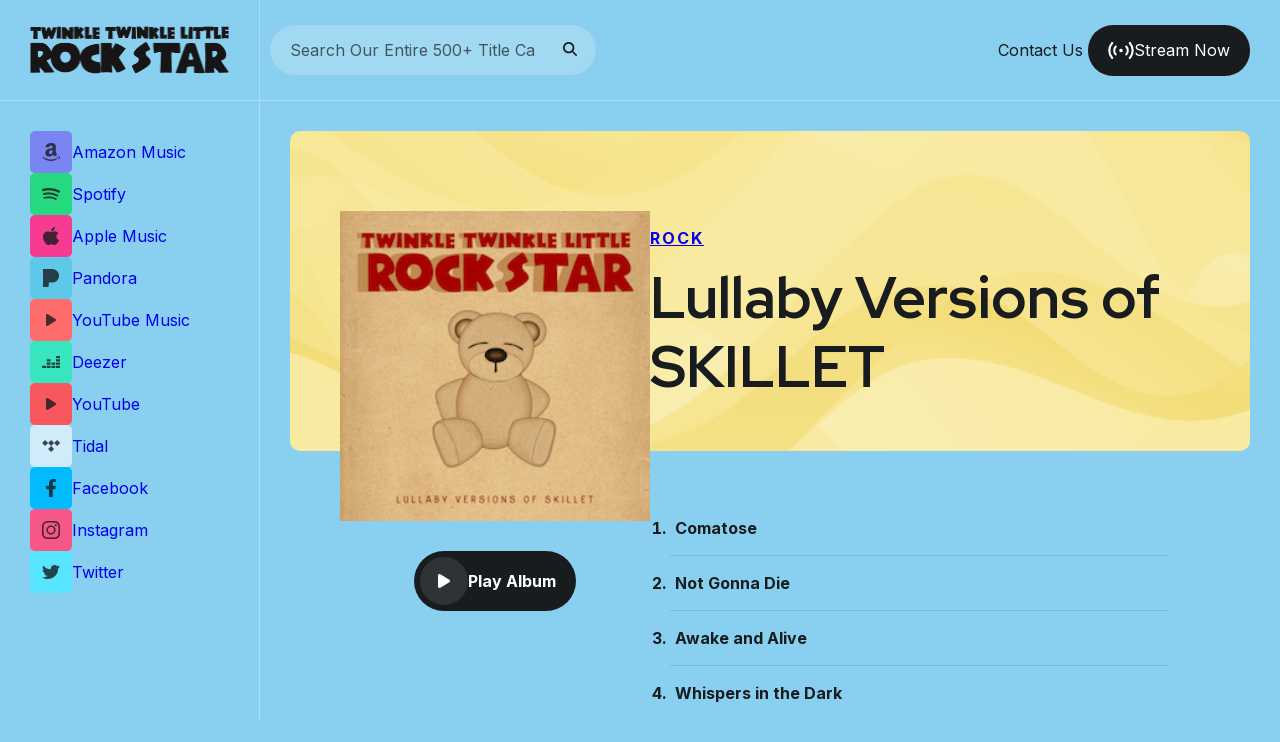

--- FILE ---
content_type: text/html; charset=UTF-8
request_url: https://www.ttlrs.com/albums/skillet/
body_size: 15730
content:
<!doctype html>
<html dir="ltr" lang="en-US">
<head>
	<meta charset="UTF-8">
	<meta name="viewport" content="width=device-width, initial-scale=1">
	<link rel="profile" href="https://gmpg.org/xfn/11">

	<title>SKILLET | Twinkle Twinkle Little Rock Star</title>

		<!-- All in One SEO 4.4.9.2 - aioseo.com -->
		<meta name="robots" content="max-image-preview:large" />
		<link rel="canonical" href="https://www.ttlrs.com/albums/skillet/" />
		<meta name="generator" content="All in One SEO (AIOSEO) 4.4.9.2" />
		<meta name="google" content="nositelinkssearchbox" />
		<script type="application/ld+json" class="aioseo-schema">
			{"@context":"https:\/\/schema.org","@graph":[{"@type":"BreadcrumbList","@id":"https:\/\/www.ttlrs.com\/albums\/skillet\/#breadcrumblist","itemListElement":[{"@type":"ListItem","@id":"https:\/\/www.ttlrs.com\/#listItem","position":1,"name":"Home","item":"https:\/\/www.ttlrs.com\/","nextItem":"https:\/\/www.ttlrs.com\/albums\/skillet\/#listItem"},{"@type":"ListItem","@id":"https:\/\/www.ttlrs.com\/albums\/skillet\/#listItem","position":2,"name":"SKILLET","previousItem":"https:\/\/www.ttlrs.com\/#listItem"}]},{"@type":"Organization","@id":"https:\/\/www.ttlrs.com\/#organization","name":"Twinkle Twinkle Little Rock Star","url":"https:\/\/www.ttlrs.com\/"},{"@type":"Person","@id":"https:\/\/www.ttlrs.com\/author\/romaty\/#author","url":"https:\/\/www.ttlrs.com\/author\/romaty\/","name":"Ty Visconti","image":{"@type":"ImageObject","@id":"https:\/\/www.ttlrs.com\/albums\/skillet\/#authorImage","url":"https:\/\/secure.gravatar.com\/avatar\/08c84b2650856510123d2b631ff9f63c?s=96&d=mm&r=g","width":96,"height":96,"caption":"Ty Visconti"}},{"@type":"WebPage","@id":"https:\/\/www.ttlrs.com\/albums\/skillet\/#webpage","url":"https:\/\/www.ttlrs.com\/albums\/skillet\/","name":"SKILLET | Twinkle Twinkle Little Rock Star","inLanguage":"en-US","isPartOf":{"@id":"https:\/\/www.ttlrs.com\/#website"},"breadcrumb":{"@id":"https:\/\/www.ttlrs.com\/albums\/skillet\/#breadcrumblist"},"author":{"@id":"https:\/\/www.ttlrs.com\/author\/romaty\/#author"},"creator":{"@id":"https:\/\/www.ttlrs.com\/author\/romaty\/#author"},"image":{"@type":"ImageObject","url":"https:\/\/www.ttlrs.com\/wp-content\/uploads\/2018\/08\/TTLRS_Skillet_Cover_3000px.jpg","@id":"https:\/\/www.ttlrs.com\/albums\/skillet\/#mainImage","width":250,"height":250},"primaryImageOfPage":{"@id":"https:\/\/www.ttlrs.com\/albums\/skillet\/#mainImage"},"datePublished":"2018-01-23T01:07:23+00:00","dateModified":"2024-07-20T15:28:07+00:00"},{"@type":"WebSite","@id":"https:\/\/www.ttlrs.com\/#website","url":"https:\/\/www.ttlrs.com\/","name":"Twinkle Twinkle Little Rock Star","description":"Lullabies For All Ages","inLanguage":"en-US","publisher":{"@id":"https:\/\/www.ttlrs.com\/#organization"}}]}
		</script>
		<!-- All in One SEO -->

<link rel='dns-prefetch' href='//ajax.googleapis.com' />
<link rel="alternate" type="application/rss+xml" title="Twinkle Twinkle Little Rock Star &raquo; Feed" href="https://www.ttlrs.com/feed/" />
<link rel="alternate" type="application/rss+xml" title="Twinkle Twinkle Little Rock Star &raquo; Comments Feed" href="https://www.ttlrs.com/comments/feed/" />
<link rel='stylesheet' id='wp-block-library-css' href='https://www.ttlrs.com/wp-includes/css/dist/block-library/style.min.css?ver=6.1.9' media='all' />
<link rel='stylesheet' id='wp-block-library-theme-css' href='https://www.ttlrs.com/wp-includes/css/dist/block-library/theme.min.css?ver=6.1.9' media='all' />
<style id='core-archives-inline-css'>
.wp-block-archives-list{padding:0 !important;list-style:none;border-top:1px solid rgba(153,153,153,.2)}.wp-block-archives-list li{margin:0;padding:0;border-bottom:1px solid rgba(153,153,153,.2);color:#999;padding:15px;font-size:15px;cursor:default;display:flex;align-items:center}.wp-block-archives-list li a{display:inline-block;color:#555;transition:all .3s ease;margin-right:5px;font-size:16px;text-decoration:none}.wp-block-archives-list li a:hover{color:var(--wp--custom--color--links);text-decoration:none;padding-left:10px}.wp-block-archives__label{font-weight:bold;margin-bottom:6px}.wp-block-archives-dropdown select{width:100%}[data-type="core/archives"].block-editor-block-list__block select{padding:15px 20px}

</style>
<style id='core-audio-inline-css'>
[data-type="core/audio"].block-editor-block-list__block audio,figure.wp-block-audio audio{border-radius:5px;background:#f1f3f4;outline:none}[data-type="core/audio"].block-editor-block-list__block figcaption,figure.wp-block-audio figcaption{text-align:center;margin-bottom:0;font-size:14px;line-height:1.3}

</style>
<link rel='stylesheet' id='core-buttons-css' href='https://www.ttlrs.com/wp-content/themes/little-rockstar/gutenberg/css/core/buttons.css?ver=1672976076' media='screen' />
<style id='core-calendar-inline-css'>
.wp-block-calendar caption{font-size:12px;text-transform:uppercase;letter-spacing:2px;letter-spacing:0.125rem;font-weight:500;margin-bottom:15px;color:#222}.wp-block-calendar thead th{text-transform:uppercase;font-size:13px;font-weight:700;padding:10px 16px;line-height:1;font-weight:bold;background:#5d6062;color:#fff;border-color:rgba(255,255,255,.2)}.wp-block-calendar td{height:90px;color:#999}.wp-block-calendar td#today{background:#f2f2f2;color:var(--wp--custom--color--heading)}.wp-block-calendar td a{color:#63c1ee;font-family:500;text-decoration:none}.wp-block-calendar td a:hover{text-decoration:underline}.wp-block-calendar tfoot tr td{padding-top:30px;height:auto}.wp-block-calendar tfoot tr td#prev{text-align:left}.wp-block-calendar tfoot tr td#next{text-align:right}.wp-block-calendar .wp-calendar-nav{display:flex;gap:0 20px;justify-content:space-between}.wp-block-calendar .wp-calendar-nav a{text-decoration:none}

</style>
<style id='core-categories-inline-css'>
.wp-block-categories{padding:0 !important;list-style:none;border-top:1px solid rgba(153,153,153,.2)}.wp-block-categories.block-editor-block-list__block{border:none}.wp-block-categories .wp-block-categories__list{margin-top:0;padding:0 !important;list-style:none;border-top:1px solid rgba(153,153,153,.2)}.wp-block-categories li{margin:0;padding:0;border-bottom:1px solid rgba(153,153,153,.2);color:#999;padding:15px;font-size:15px;cursor:default;display:flex;align-items:center}.wp-block-categories li a{display:inline-block;color:#555;transition:all .3s ease;margin-right:5px;font-size:16px;text-decoration:none}.wp-block-categories li a:hover{color:var(--wp--custom--color--links);text-decoration:none;padding-left:10px}.wp-block-categories.wp-block-categories-dropdown{border-top:0}.wp-block-categories select{width:100%}[data-type="core/categories"].block-editor-block-list__block select{padding:15px 20px}

</style>
<style id='core-code-inline-css'>
pre.wp-block-code,pre.wp-block-preformatted{padding:30px 40px;background:#22242b;border-radius:4px;font-family:"Courier 10 Pitch",Courier,monospace;font-size:14px;border:none}pre.wp-block-code:last-child,pre.wp-block-preformatted:last-child{margin-bottom:0}pre.wp-block-code code,pre.wp-block-preformatted code{display:block;padding:0;margin:0;font-size:inherit;font-family:inherit;color:#73c7f0}

</style>
<style id='core-columns-inline-css'>
.wp-block-columns{row-gap:var(--wp--style--block-gap);-webkit-column-gap:clamp(20px,3.125vw,40px);-moz-column-gap:clamp(20px,3.125vw,40px);column-gap:clamp(20px,3.125vw,40px);justify-content:space-between}@media screen and (min-width: 781px){.wp-block-columns .wp-block-column.is-style-sticky{position:-webkit-sticky;position:sticky;top:150px;align-self:flex-start}}.wp-block-columns.is-style-no-gap{row-gap:0 !important;-webkit-column-gap:0 !important;-moz-column-gap:0 !important;column-gap:0 !important}.wp-block-columns.is-style-md-gap{-webkit-column-gap:clamp(40px,4.688vw,60px);-moz-column-gap:clamp(40px,4.688vw,60px);column-gap:clamp(40px,4.688vw,60px)}.wp-block-columns.is-style-lg-gap{-webkit-column-gap:clamp(60px,6.25vw,80px);-moz-column-gap:clamp(60px,6.25vw,80px);column-gap:clamp(60px,6.25vw,80px)}.wp-block-columns.is-style-xl-gap{-webkit-column-gap:clamp(80px,7.813vw,100px);-moz-column-gap:clamp(80px,7.813vw,100px);column-gap:clamp(80px,7.813vw,100px)}

</style>
<style id='core-cover-inline-css'>
.wp-block-cover.has-custom-content-position .wp-block-cover__inner-container{max-width:100%}@media screen and (min-width: 600px){.wp-block-cover.has-custom-content-position .wp-block-cover__inner-container{max-width:clamp(480px,60%,768px)}}

</style>
<style id='core-file-inline-css'>
.wp-block-file{display:flex;flex-wrap:wrap;align-items:center;gap:20px;justify-content:space-between;background:#b8e3f6;border-radius:var(--wp--custom--border--radius);padding:20px}.wp-block-file:last-child{margin-bottom:0}.wp-block-file object{border-radius:3px;margin-bottom:0px !important}.wp-block-file a{position:relative;z-index:1;transition:all .3s ease}.wp-block-file a:not(.wp-block-file__button){font-size:14px;color:currentcolor;text-decoration:none;display:block;padding-left:10px;overflow:hidden;white-space:nowrap;text-overflow:ellipsis;max-width:calc(100% - 226px)}.wp-block-file .wp-block-file__button{border-radius:var(--wp--custom--border--radius);background-color:#63c1ee;color:#fff;padding-left:32px;padding-right:32px;text-decoration:none;font-weight:bold;margin-left:auto}.wp-block-file .wp-block-file__button:hover,.wp-block-file .wp-block-file__button:focus{background-color:#83cef2;background-color:#4cb8eb}.wp-block-file .wp-block-file__button:active{background-color:#a8dcf6;border-color:#1ea6e6;background-color:#35afe9}.wp-block-file .wp-block-file__button:hover{opacity:1}.wp-block-file .wp-block-file__content-wrapper{display:flex;align-items:center}.wp-block-file.is-style-dark-theme{background:rgba(13,15,16,.85)}.wp-block-file.is-style-dark-theme a:not(.wp-block-file__button){color:#fff}.wp-block-file__content-wrapper{display:flex;flex-wrap:wrap;justify-content:space-between;align-items:center;gap:10px 20px}

</style>
<style id='core-image-inline-css'>
figure.wp-block-image img{display:block}figure.wp-block-image a{display:block;position:relative;z-index:2}figure.wp-block-image a::after{content:"";position:absolute;top:0;left:0;width:100%;height:100%;background:#89cff0;transition:all .3s ease-in-out;opacity:0}figure.wp-block-image a:hover::after{opacity:.4}figure.wp-block-image figcaption{margin:0;padding:8px 0 0 0;font-size:12px;line-height:1.1;position:relative;background:none !important;z-index:2}@media screen and (min-width: 768px){figure.wp-block-image figcaption{font-size:14px}}figure.wp-block-image.alignfull{padding-left:0;padding-right:0}figure.wp-block-image.alignfull figcaption{padding-left:20px}figure.wp-block-image.is-style-parallax:not([data-type="core/image"]) img{position:relative;z-index:-100;border-radius:0px !important}figure.wp-block-image.is-style-parallax:not([data-type="core/image"]) a img{visibility:hidden}figure.wp-block-image.is-style-parallax:not([data-type="core/image"]) figcaption{position:absolute;pointer-events:none;left:0;right:0;bottom:0;padding:75px 10px 10px 10px;text-align:center;color:rgba(255,255,255,.7);text-shadow:1px 1px 0 rgba(0,0,0,.7);background:linear-gradient(to top, rgba(0, 0, 0, 0.15), rgba(0, 0, 0, 0)),linear-gradient(to top, rgba(0, 0, 0, 0.15), rgba(0, 0, 0, 0)) !important}figure.wp-block-image.alignleft,figure.wp-block-image.alignright{float:unset;max-width:unset}figure.wp-block-image.alignleft{margin-left:0;margin-right:auto}figure.wp-block-image.alignright{margin-left:auto;margin-right:0}

</style>
<style id='core-latest-comments-inline-css'>
ol.wp-block-latest-comments{padding:0}ol.wp-block-latest-comments li{display:flex;justify-content:space-between;background:#b8e3f6;box-shadow:0 0 0 1px rgba(0,0,0,.1);border-radius:var(--wp--custom--border--radius);padding:40px;color:var(--wp--custom--color--foreground)}ol.wp-block-latest-comments li img{flex-shrink:0;margin:0 !important}ol.wp-block-latest-comments li article{width:calc(100% - 60px)}ol.wp-block-latest-comments li article footer{font-size:14px;margin:0 !important}ol.wp-block-latest-comments li article footer a{color:var(--wp--custom--color--heading);text-decoration:none;font-weight:bold}ol.wp-block-latest-comments li article footer a:hover{color:#63c1ee}ol.wp-block-latest-comments li article footer .wp-block-latest-comments__comment-date{padding-top:5px !important;opacity:.75;font-size:12px}ol.wp-block-latest-comments li article .wp-block-latest-comments__comment-excerpt{padding-top:15px;margin:0 !important}

</style>
<link rel='stylesheet' id='core-latest-posts-css' href='https://www.ttlrs.com/wp-content/themes/little-rockstar/gutenberg/css/core/latest-posts.css?ver=1672976076' media='screen' />
<style id='core-list-inline-css'>
.is-style-checklist{list-style:none}.is-style-checklist li{position:relative;line-height:normal;margin-top:16px}.is-style-checklist li div.block-editor-rich-text__editable{display:inline-block}.is-style-checklist li::before{content:"";display:inline-block;width:16px;height:16px;margin:0 10px -2px -26px;border-radius:32px;line-height:inherit;background-image:url("data:image/svg+xml;utf8,<?xml version='1.0' encoding='utf-8'?><svg width='18' height='18' viewBox='0 0 1792 1792' xmlns='http://www.w3.org/2000/svg' style='fill: %23ffffff;'><path d='M1671 566q0 40-28 68l-724 724-136 136q-28 28-68 28t-68-28l-136-136-362-362q-28-28-28-68t28-68l136-136q28-28 68-28t68 28l294 295 656-657q28-28 68-28t68 28l136 136q28 28 28 68z'/></svg>");background-repeat:no-repeat;background-size:10px auto;background-position:center;background-color:#63c1ee}.is-style-links-list{padding:0;list-style:none}.is-style-links-list li:not(:first-child){padding-top:10px}.is-style-links-list li:not(:last-child){border-bottom:1px solid rgba(136,136,136,.2);padding-bottom:10px}.is-style-links-list a{display:inline-flex;gap:10px;align-items:center;transition:all .1s ease;color:currentcolor;background:none;text-decoration:none}.is-style-links-list a::after{display:block;content:"";width:8px;height:8px;border-top:2px solid var(--wp--custom--color--links);border-right:2px solid var(--wp--custom--color--links);-webkit-transform:rotate(45deg);transform:rotate(45deg)}.is-style-links-list a:hover{padding-left:10px}.is-style-alphabetic{list-style-type:lower-alpha}

</style>
<link rel='stylesheet' id='core-media-text-css' href='https://www.ttlrs.com/wp-content/themes/little-rockstar/gutenberg/css/core/media-text.css?ver=1672976076' media='screen' />
<style id='core-page-list-inline-css'>
.wp-block-page-list{padding:0 !important;list-style:none;border-top:1px solid rgba(153,153,153,.2)}.wp-block-page-list li{margin:0;padding:0;border-bottom:1px solid rgba(153,153,153,.2);color:#999;padding:15px;font-size:15px;cursor:default;display:flex;align-items:center}.wp-block-page-list li a{display:inline-block;color:#555;transition:all .3s ease;margin-right:5px;font-size:16px;text-decoration:none}.wp-block-page-list li a:hover{color:var(--wp--custom--color--links);text-decoration:none;padding-left:10px}

</style>
<style id='core-pullquote-inline-css'>
.wp-block-pullquote{border:none;padding:0}.wp-block-pullquote blockquote{margin:0;background:#b8e3f6;padding:calc(var(--wp--style--block-gap) + 1%) var(--wp--custom--spacing--outer-x);border-radius:var(--wp--custom--border--radius)}.wp-block-pullquote p{font-size:clamp(1.125rem, 15.6px + 0.5vw, 1.375rem);color:var(--wp--custom--color--heading);font-family:var(--wp--preset--font-family--secondary);line-height:1.5;position:unset;max-width:768px;margin-inline:auto;position:relative}.wp-block-pullquote p:last-of-type::after{content:"";display:block;width:50px;height:2px;background:#63c1ee;margin:var(--wp--style--block-gap) auto 0 auto}.wp-block-pullquote cite{display:block;font-weight:400;margin-top:30px;font-style:normal;opacity:.6;font-size:12px;letter-spacing:1px;line-height:1.4;font-weight:bold;max-width:768px;margin-inline:auto}.wp-block-pullquote.has-text-align-left p:last-of-type::after{margin-left:0}.wp-block-pullquote.has-text-align-right p:last-of-type::after{margin-right:0}.wp-block-pullquote.alignleft,.wp-block-pullquote.alignright{width:50%;margin-bottom:calc(var(--wp--style--block-gap)/2) !important}@media screen and (max-width: 767px){.wp-block-pullquote.alignleft,.wp-block-pullquote.alignright{width:100%;float:unset;display:block}}.wp-block-pullquote.alignleft p,.wp-block-pullquote.alignright p{font-size:clamp(1.125rem, 16.8px + 0.25vw, 1.25rem)}@media screen and (min-width: 768px){.wp-block-pullquote.alignleft blockquote{margin-left:auto;max-width:600px;margin-right:calc(var(--wp--style--block-gap) + 1%)}}@media screen and (min-width: 768px){.wp-block-pullquote.alignright blockquote{margin-right:auto;max-width:600px;margin-left:calc(var(--wp--style--block-gap) + 1%)}}

</style>
<link rel='stylesheet' id='core-quote-css' href='https://www.ttlrs.com/wp-content/themes/little-rockstar/gutenberg/css/core/quote.css?ver=1672976076' media='screen' />
<style id='core-rss-inline-css'>
ul.wp-block-rss{padding:0;margin:30px auto;list-style:none;border-top:1px solid #e6e6e6}ul.wp-block-rss:last-child{margin-bottom:0}ul.wp-block-rss li{padding:25px 0;margin:0;border-bottom:1px solid #e6e6e6}ul.wp-block-rss li .wp-block-rss__item-title{font-family:var(--wp--preset--font-family--secondary);font-weight:600;line-height:1.5}ul.wp-block-rss li .wp-block-rss__item-title a{color:var(--wp--custom--color--heading);transition:all .2s ease;text-decoration:none}ul.wp-block-rss li .wp-block-rss__item-title a:hover{color:#63c1ee}ul.wp-block-rss li time{display:inline-block;margin-top:7px;opacity:.7}ul.wp-block-rss li span.wp-block-rss__item-author{display:inline-block;margin-top:7px;opacity:.7}ul.wp-block-rss li .wp-block-rss__item-excerpt{padding-top:20px;line-height:1.7}ul.wp-block-rss.is-grid{border:0}ul.wp-block-rss.is-grid li{border:0;padding:10px 0}

</style>
<style id='core-search-inline-css'>
.wp-block-search .wp-block-search__inside-wrapper{border:0;border-radius:var(--wp--custom--border--radius)}.wp-block-search .wp-block-search__input{height:50px}.wp-block-search .wp-block-search__button{-webkit-appearance:none;-moz-appearance:none;appearance:none;-webkit-font-smoothing:auto;align-items:center;background:rgba(0,0,0,0);width:auto;color:var(--wp--custom--color--links);border-radius:var(--wp--custom--border--radius-button);display:inline-flex;font-size:inherit;font-weight:400;gap:0 10px;justify-content:center;line-height:1;margin-top:0 !important;outline:none;padding:17px 10px;text-underline-offset:.2ch;transition:all .2s ease-in-out;vertical-align:top;cursor:pointer;border:0;flex-shrink:0;background-color:#181c1e;color:#fff;padding-left:32px;padding-right:32px;text-decoration:none;height:50px;padding-left:15px;padding-right:15px;text-decoration:none !important;box-sizing:border-box}.wp-block-search .wp-block-search__button i{align-self:center;line-height:0;flex-shrink:0}.wp-block-search .wp-block-search__button i svg,.wp-block-search .wp-block-search__button i img{display:block;max-width:16px;max-height:16px}.wp-block-search .wp-block-search__button:hover{background:none;text-decoration:underline}.wp-block-search .wp-block-search__button:disabled{opacity:.55;cursor:default;pointer-events:none;-webkit-user-select:none;-moz-user-select:none;user-select:none;-webkit-filter:grayscale(0.5);filter:grayscale(0.5)}.wp-block-search .wp-block-search__button:hover,.wp-block-search .wp-block-search__button:focus{background-color:#282f32}.wp-block-search .wp-block-search__button:active{background-color:#3a4449;border-color:#000}.wp-block-search .wp-block-search__button svg{fill:currentColor}.wp-block-search.alignright .wp-block-search__inside-wrapper,.wp-block-search.alignleft .wp-block-search__inside-wrapper{width:100% !important}:where(.wp-block-search__button-inside .wp-block-search__inside-wrapper){padding:8px;background:#b8e3f6}

</style>
<style id='core-separator-inline-css'>
hr.wp-block-separator{margin-top:0px;padding:10px 0;background:none !important;height:auto;border:none;width:unset !important}hr.wp-block-separator+*{margin-top:0px !important}hr.wp-block-separator.is-style-dots{color:#63c1ee;font-size:18px}hr.wp-block-separator.is-style-dots::before{padding:0;font-weight:bold;letter-spacing:.5em;display:flex;justify-content:center;line-height:.5}hr.wp-block-separator:not(.is-style-dots){color:rgba(102,102,102,.2)}hr.wp-block-separator:not(.is-style-dots)::before{content:"";display:block;height:1px;background:currentcolor}hr.wp-block-separator:not(.alignfull){width:100% !important}hr.wp-block-separator.is-style-wide::before{height:2px}

</style>
<style id='core-social-links-inline-css'>
.wp-block-social-links li,.wp-block-social-links a{transition:all .3s ease}

</style>
<style id='core-spacer-inline-css'>
.wp-block-spacer{margin-top:0px !important}.wp-block-spacer+*{margin-top:0px !important}

</style>
<style id='core-table-inline-css'>
figure.wp-block-table{border:none !important;border-radius:var(--wp--custom--border--radius);box-shadow:inset 0 0 0 1px rgba(153,153,153,.2)}figure.wp-block-table table{margin:0;border:none;border-collapse:collapse;min-width:768px;position:relative}figure.wp-block-table table *{border:none}figure.wp-block-table th,figure.wp-block-table td{border-top:1px solid rgba(153,153,153,.2);padding:14px 16px}figure.wp-block-table th:first-child,figure.wp-block-table td:first-child{padding-left:32px}figure.wp-block-table th:last-child,figure.wp-block-table td:last-child{padding-left:32px}figure.wp-block-table thead,figure.wp-block-table tfoot{border:0;background:#5d6062}figure.wp-block-table thead th,figure.wp-block-table thead td,figure.wp-block-table tfoot th,figure.wp-block-table tfoot td{font-weight:bold;text-align:left;color:#fff;font-size:13px;text-transform:uppercase;letter-spacing:1px;padding:10px 16px}figure.wp-block-table.is-style-stripes tbody tr:nth-child(odd){background:rgba(119,119,119,.08)}figure.wp-block-table.is-style-stripes th,figure.wp-block-table.is-style-stripes td{border-top:none !important}figure.wp-block-table figcaption{padding-top:15px;text-align:center;font-size:14px}

</style>
<style id='core-tag-cloud-inline-css'>
.wp-block-tag-cloud a{padding:0 8px;border-radius:var(--wp--custom--border--radius)}.wp-block-tag-cloud.is-style-outline a{padding:8px 10px;line-height:1;margin:0}.wp-block-tag-cloud.is-style-outline a:hover{background:var(--wp--custom--color--links);color:#fff;border-color:var(--wp--custom--color--links)}

</style>
<style id='core-verse-inline-css'>
pre.wp-block-verse{border-left:2px solid #63c1ee;padding:var(--wp--style--block-gap) var(--wp--custom--spacing--outer-x);font-size:clamp(1.25rem, 17.6px + 0.5vw, 1.5rem);font-family:serif;line-height:1.5;color:var(--wp--custom--color--heading);position:relative;box-sizing:border-box}pre.wp-block-verse:last-child{margin-bottom:0}pre.wp-block-verse.has-text-align-right{border-left:0;border-right:2px solid #63c1ee}pre.wp-block-verse.has-text-align-center{border:0}pre.wp-block-verse.has-text-align-center::after{pointer-events:none;content:"";border-top:2px solid #63c1ee;border-bottom:2px solid #63c1ee;width:120px;position:absolute;top:0;bottom:0;left:50%;-webkit-transform:translateX(-50%);transform:translateX(-50%)}

</style>
<style id='core-video-inline-css'>
.wp-block-video{outline:none !important;border-radius:3px !important;display:block;overflow:hidden}.wp-block-video video{display:block}

</style>
<style id='global-styles-inline-css'>
body{--wp--preset--color--black: #000000;--wp--preset--color--cyan-bluish-gray: #abb8c3;--wp--preset--color--white: #FFFFFF;--wp--preset--color--pale-pink: #f78da7;--wp--preset--color--vivid-red: #cf2e2e;--wp--preset--color--luminous-vivid-orange: #ff6900;--wp--preset--color--luminous-vivid-amber: #fcb900;--wp--preset--color--light-green-cyan: #7bdcb5;--wp--preset--color--vivid-green-cyan: #00d084;--wp--preset--color--pale-cyan-blue: #8ed1fc;--wp--preset--color--vivid-cyan-blue: #0693e3;--wp--preset--color--vivid-purple: #9b51e0;--wp--preset--color--primary: #181c1e;--wp--preset--color--secondary: #89CFF0;--wp--preset--color--tertiary: #b8e3f6;--wp--preset--color--accent: #63c1ee;--wp--preset--gradient--vivid-cyan-blue-to-vivid-purple: linear-gradient(135deg,rgba(6,147,227,1) 0%,rgb(155,81,224) 100%);--wp--preset--gradient--light-green-cyan-to-vivid-green-cyan: linear-gradient(135deg,rgb(122,220,180) 0%,rgb(0,208,130) 100%);--wp--preset--gradient--luminous-vivid-amber-to-luminous-vivid-orange: linear-gradient(135deg,rgba(252,185,0,1) 0%,rgba(255,105,0,1) 100%);--wp--preset--gradient--luminous-vivid-orange-to-vivid-red: linear-gradient(135deg,rgba(255,105,0,1) 0%,rgb(207,46,46) 100%);--wp--preset--gradient--very-light-gray-to-cyan-bluish-gray: linear-gradient(135deg,rgb(238,238,238) 0%,rgb(169,184,195) 100%);--wp--preset--gradient--cool-to-warm-spectrum: linear-gradient(135deg,rgb(74,234,220) 0%,rgb(151,120,209) 20%,rgb(207,42,186) 40%,rgb(238,44,130) 60%,rgb(251,105,98) 80%,rgb(254,248,76) 100%);--wp--preset--gradient--blush-light-purple: linear-gradient(135deg,rgb(255,206,236) 0%,rgb(152,150,240) 100%);--wp--preset--gradient--blush-bordeaux: linear-gradient(135deg,rgb(254,205,165) 0%,rgb(254,45,45) 50%,rgb(107,0,62) 100%);--wp--preset--gradient--luminous-dusk: linear-gradient(135deg,rgb(255,203,112) 0%,rgb(199,81,192) 50%,rgb(65,88,208) 100%);--wp--preset--gradient--pale-ocean: linear-gradient(135deg,rgb(255,245,203) 0%,rgb(182,227,212) 50%,rgb(51,167,181) 100%);--wp--preset--gradient--electric-grass: linear-gradient(135deg,rgb(202,248,128) 0%,rgb(113,206,126) 100%);--wp--preset--gradient--midnight: linear-gradient(135deg,rgb(2,3,129) 0%,rgb(40,116,252) 100%);--wp--preset--gradient--transparent-to-primary: linear-gradient(to bottom,transparent 0%,var(--wp--preset--color--primary) 100%);--wp--preset--gradient--transparent-to-white: linear-gradient(to bottom,transparent 0%,#FFFFFF 100%);--wp--preset--gradient--transparent-to-secondary: linear-gradient(to bottom,transparent 0%,var(--wp--preset--color--secondary) 100%);--wp--preset--duotone--dark-grayscale: url('#wp-duotone-dark-grayscale');--wp--preset--duotone--grayscale: url('#wp-duotone-grayscale');--wp--preset--duotone--purple-yellow: url('#wp-duotone-purple-yellow');--wp--preset--duotone--blue-red: url('#wp-duotone-blue-red');--wp--preset--duotone--midnight: url('#wp-duotone-midnight');--wp--preset--duotone--magenta-yellow: url('#wp-duotone-magenta-yellow');--wp--preset--duotone--purple-green: url('#wp-duotone-purple-green');--wp--preset--duotone--blue-orange: url('#wp-duotone-blue-orange');--wp--preset--font-size--small: clamp(12px, 0.75rem + ((1vw - 7.68px) * 0.12), 13px);--wp--preset--font-size--medium: clamp(18px, 1.042rem + 0.28vw, 20px);--wp--preset--font-size--large: clamp(28px, 1.333rem + 1.39vw, 38px);--wp--preset--font-size--x-large: clamp(40px, 2.083rem + 1.39vw, 50px);--wp--preset--font-family--primary: "Inter",sans-serif;--wp--preset--font-family--secondary: "Red Hat Display",sans-serif;--wp--preset--spacing--30: clamp(1.25rem, 0.875rem + 1.25vw, 1.875rem);--wp--preset--spacing--50: clamp(1.875rem, 1.125rem + 2.5vw, 3.125rem);--wp--preset--spacing--75: clamp(2.5rem, 1.188rem + 4.38vw, 4.688rem);--wp--preset--spacing--100: clamp(3.125rem, 1.25rem + 6.25vw, 6.25rem);--wp--preset--spacing--120: clamp(3.75rem, 1.5rem + 7.5vw, 7.5rem);--wp--preset--spacing--150: clamp(4.688rem, 1.875rem + 9.38vw, 9.375rem);--wp--preset--spacing--200: clamp(6.25rem, 2.5rem + 12.5vw, 12.5rem);--wp--custom--spacing--outer-y: 30px;--wp--custom--spacing--outer-x: 30px;--wp--custom--border--radius: 5px;--wp--custom--border--radius-button: 60px;--wp--custom--line-height--tiny: 1;--wp--custom--line-height--small: 1.4;--wp--custom--line-height--medium: 1.65;--wp--custom--line-height--normal: 1.9;--wp--custom--font-size--base: 16px;--wp--custom--font-size--h-1: clamp(34px, 1.825rem + 1vw, 42px);--wp--custom--font-size--h-2: clamp(26px, 1.475rem + 0.5vw, 30px);--wp--custom--font-size--h-3: clamp(22px, 1.225rem + 0.5vw, 26px);--wp--custom--font-size--h-4: clamp(18px, 0.975rem + 0.5vw, 22px);--wp--custom--font-size--h-5: clamp(16px, 0.925rem + 0.25vw, 18px);--wp--custom--font-size--h-6: clamp(14px, 0.8rem + 0.25vw, 16px);--wp--custom--color--foreground: var(--wp--preset--color--primary);--wp--custom--color--background: var(--wp--preset--color--secondary);--wp--custom--color--heading: var(--wp--preset--color--primary);--wp--custom--color--links: var(--wp--preset--color--primary);}body { margin: 0;--wp--style--global--content-size: 992px;--wp--style--global--wide-size: 1280px; }.wp-site-blocks { padding-top: var(--wp--style--root--padding-top); padding-bottom: var(--wp--style--root--padding-bottom); }.has-global-padding { padding-right: var(--wp--style--root--padding-right); padding-left: var(--wp--style--root--padding-left); }.has-global-padding :where(.has-global-padding) { padding-right: 0; padding-left: 0; }.has-global-padding > .alignfull { margin-right: calc(var(--wp--style--root--padding-right) * -1); margin-left: calc(var(--wp--style--root--padding-left) * -1); }.has-global-padding :where(.has-global-padding) > .alignfull { margin-right: 0; margin-left: 0; }.has-global-padding > .alignfull:where(:not(.has-global-padding)) > :where([class*="wp-block-"]:not(.alignfull):not([class*="__"]),p,h1,h2,h3,h4,h5,h6,ul,ol) { padding-right: var(--wp--style--root--padding-right); padding-left: var(--wp--style--root--padding-left); }.has-global-padding :where(.has-global-padding) > .alignfull:where(:not(.has-global-padding)) > :where([class*="wp-block-"]:not(.alignfull):not([class*="__"]),p,h1,h2,h3,h4,h5,h6,ul,ol) { padding-right: 0; padding-left: 0; }.wp-site-blocks > .alignleft { float: left; margin-right: 2em; }.wp-site-blocks > .alignright { float: right; margin-left: 2em; }.wp-site-blocks > .aligncenter { justify-content: center; margin-left: auto; margin-right: auto; }.wp-site-blocks > * { margin-block-start: 0; margin-block-end: 0; }.wp-site-blocks > * + * { margin-block-start: 2rem; }body { --wp--style--block-gap: 2rem; }body .is-layout-flow > *{margin-block-start: 0;margin-block-end: 0;}body .is-layout-flow > * + *{margin-block-start: 2rem;margin-block-end: 0;}body .is-layout-constrained > *{margin-block-start: 0;margin-block-end: 0;}body .is-layout-constrained > * + *{margin-block-start: 2rem;margin-block-end: 0;}body .is-layout-flex{gap: 2rem;}body .is-layout-flow > .alignleft{float: left;margin-inline-start: 0;margin-inline-end: 2em;}body .is-layout-flow > .alignright{float: right;margin-inline-start: 2em;margin-inline-end: 0;}body .is-layout-flow > .aligncenter{margin-left: auto !important;margin-right: auto !important;}body .is-layout-constrained > .alignleft{float: left;margin-inline-start: 0;margin-inline-end: 2em;}body .is-layout-constrained > .alignright{float: right;margin-inline-start: 2em;margin-inline-end: 0;}body .is-layout-constrained > .aligncenter{margin-left: auto !important;margin-right: auto !important;}body .is-layout-constrained > :where(:not(.alignleft):not(.alignright):not(.alignfull)){max-width: var(--wp--style--global--content-size);margin-left: auto !important;margin-right: auto !important;}body .is-layout-constrained > .alignwide{max-width: var(--wp--style--global--wide-size);}body .is-layout-flex{display: flex;}body .is-layout-flex{flex-wrap: wrap;align-items: center;}body .is-layout-flex > *{margin: 0;}body{background-color: var(--wp--custom--color--background);color: var(--wp--custom--color--foreground);font-family: var(--wp--preset--font-family--primary);font-size: var(--wp--custom--font-size--base);line-height: var(--wp--custom--line-height--normal);--wp--style--root--padding-top: var(--wp--custom--spacing--outer-y);--wp--style--root--padding-right: var(--wp--custom--spacing--outer-x);--wp--style--root--padding-bottom: var(--wp--custom--spacing--outer-y);--wp--style--root--padding-left: var(--wp--custom--spacing--outer-x);}a:where(:not(.wp-element-button)){color: var(--wp--custom--color--links);text-decoration: none;}a:where(:not(.wp-element-button)):hover{color: var(--wp--custom--color--links);text-decoration: underline;}h1, h2, h3, h4, h5, h6{font-weight: 500;line-height: var(--wp--custom--line-height--small);text-transform: none;}h1{font-family: var(--wp--preset--font-family--secondary);font-size: var(--wp--custom--font-size--h-1);line-height: var(--wp--custom--line-height--small);}h2{font-family: var(--wp--preset--font-family--secondary);font-size: var(--wp--custom--font-size--h-2);line-height: var(--wp--custom--line-height--small);}h3{font-family: var(--wp--preset--font-family--secondary);font-size: var(--wp--custom--font-size--h-3);line-height: var(--wp--custom--line-height--small);}h4{font-family: var(--wp--preset--font-family--secondary);font-size: var(--wp--custom--font-size--h-4);line-height: var(--wp--custom--line-height--small);text-transform: none;}h5{font-family: var(--wp--preset--font-family--secondary);font-size: var(--wp--custom--font-size--h-5);line-height: var(--wp--custom--line-height--small);text-transform: none;}h6{font-family: var(--wp--preset--font-family--secondary);font-size: var(--wp--custom--font-size--h-6);font-weight: 700;line-height: var(--wp--custom--line-height--small);text-transform: none;}.wp-element-button, .wp-block-button__link{background-color: #32373c;border-radius: var(--wp--custom--border--radius-button);border-width: 0;color: #fff;font-family: inherit;font-size: inherit;line-height: inherit;padding: calc(0.667em + 2px) calc(1.333em + 2px);text-decoration: none;}.has-black-color{color: var(--wp--preset--color--black) !important;}.has-cyan-bluish-gray-color{color: var(--wp--preset--color--cyan-bluish-gray) !important;}.has-white-color{color: var(--wp--preset--color--white) !important;}.has-pale-pink-color{color: var(--wp--preset--color--pale-pink) !important;}.has-vivid-red-color{color: var(--wp--preset--color--vivid-red) !important;}.has-luminous-vivid-orange-color{color: var(--wp--preset--color--luminous-vivid-orange) !important;}.has-luminous-vivid-amber-color{color: var(--wp--preset--color--luminous-vivid-amber) !important;}.has-light-green-cyan-color{color: var(--wp--preset--color--light-green-cyan) !important;}.has-vivid-green-cyan-color{color: var(--wp--preset--color--vivid-green-cyan) !important;}.has-pale-cyan-blue-color{color: var(--wp--preset--color--pale-cyan-blue) !important;}.has-vivid-cyan-blue-color{color: var(--wp--preset--color--vivid-cyan-blue) !important;}.has-vivid-purple-color{color: var(--wp--preset--color--vivid-purple) !important;}.has-primary-color{color: var(--wp--preset--color--primary) !important;}.has-secondary-color{color: var(--wp--preset--color--secondary) !important;}.has-tertiary-color{color: var(--wp--preset--color--tertiary) !important;}.has-accent-color{color: var(--wp--preset--color--accent) !important;}.has-black-background-color{background-color: var(--wp--preset--color--black) !important;}.has-cyan-bluish-gray-background-color{background-color: var(--wp--preset--color--cyan-bluish-gray) !important;}.has-white-background-color{background-color: var(--wp--preset--color--white) !important;}.has-pale-pink-background-color{background-color: var(--wp--preset--color--pale-pink) !important;}.has-vivid-red-background-color{background-color: var(--wp--preset--color--vivid-red) !important;}.has-luminous-vivid-orange-background-color{background-color: var(--wp--preset--color--luminous-vivid-orange) !important;}.has-luminous-vivid-amber-background-color{background-color: var(--wp--preset--color--luminous-vivid-amber) !important;}.has-light-green-cyan-background-color{background-color: var(--wp--preset--color--light-green-cyan) !important;}.has-vivid-green-cyan-background-color{background-color: var(--wp--preset--color--vivid-green-cyan) !important;}.has-pale-cyan-blue-background-color{background-color: var(--wp--preset--color--pale-cyan-blue) !important;}.has-vivid-cyan-blue-background-color{background-color: var(--wp--preset--color--vivid-cyan-blue) !important;}.has-vivid-purple-background-color{background-color: var(--wp--preset--color--vivid-purple) !important;}.has-primary-background-color{background-color: var(--wp--preset--color--primary) !important;}.has-secondary-background-color{background-color: var(--wp--preset--color--secondary) !important;}.has-tertiary-background-color{background-color: var(--wp--preset--color--tertiary) !important;}.has-accent-background-color{background-color: var(--wp--preset--color--accent) !important;}.has-black-border-color{border-color: var(--wp--preset--color--black) !important;}.has-cyan-bluish-gray-border-color{border-color: var(--wp--preset--color--cyan-bluish-gray) !important;}.has-white-border-color{border-color: var(--wp--preset--color--white) !important;}.has-pale-pink-border-color{border-color: var(--wp--preset--color--pale-pink) !important;}.has-vivid-red-border-color{border-color: var(--wp--preset--color--vivid-red) !important;}.has-luminous-vivid-orange-border-color{border-color: var(--wp--preset--color--luminous-vivid-orange) !important;}.has-luminous-vivid-amber-border-color{border-color: var(--wp--preset--color--luminous-vivid-amber) !important;}.has-light-green-cyan-border-color{border-color: var(--wp--preset--color--light-green-cyan) !important;}.has-vivid-green-cyan-border-color{border-color: var(--wp--preset--color--vivid-green-cyan) !important;}.has-pale-cyan-blue-border-color{border-color: var(--wp--preset--color--pale-cyan-blue) !important;}.has-vivid-cyan-blue-border-color{border-color: var(--wp--preset--color--vivid-cyan-blue) !important;}.has-vivid-purple-border-color{border-color: var(--wp--preset--color--vivid-purple) !important;}.has-primary-border-color{border-color: var(--wp--preset--color--primary) !important;}.has-secondary-border-color{border-color: var(--wp--preset--color--secondary) !important;}.has-tertiary-border-color{border-color: var(--wp--preset--color--tertiary) !important;}.has-accent-border-color{border-color: var(--wp--preset--color--accent) !important;}.has-vivid-cyan-blue-to-vivid-purple-gradient-background{background: var(--wp--preset--gradient--vivid-cyan-blue-to-vivid-purple) !important;}.has-light-green-cyan-to-vivid-green-cyan-gradient-background{background: var(--wp--preset--gradient--light-green-cyan-to-vivid-green-cyan) !important;}.has-luminous-vivid-amber-to-luminous-vivid-orange-gradient-background{background: var(--wp--preset--gradient--luminous-vivid-amber-to-luminous-vivid-orange) !important;}.has-luminous-vivid-orange-to-vivid-red-gradient-background{background: var(--wp--preset--gradient--luminous-vivid-orange-to-vivid-red) !important;}.has-very-light-gray-to-cyan-bluish-gray-gradient-background{background: var(--wp--preset--gradient--very-light-gray-to-cyan-bluish-gray) !important;}.has-cool-to-warm-spectrum-gradient-background{background: var(--wp--preset--gradient--cool-to-warm-spectrum) !important;}.has-blush-light-purple-gradient-background{background: var(--wp--preset--gradient--blush-light-purple) !important;}.has-blush-bordeaux-gradient-background{background: var(--wp--preset--gradient--blush-bordeaux) !important;}.has-luminous-dusk-gradient-background{background: var(--wp--preset--gradient--luminous-dusk) !important;}.has-pale-ocean-gradient-background{background: var(--wp--preset--gradient--pale-ocean) !important;}.has-electric-grass-gradient-background{background: var(--wp--preset--gradient--electric-grass) !important;}.has-midnight-gradient-background{background: var(--wp--preset--gradient--midnight) !important;}.has-transparent-to-primary-gradient-background{background: var(--wp--preset--gradient--transparent-to-primary) !important;}.has-transparent-to-white-gradient-background{background: var(--wp--preset--gradient--transparent-to-white) !important;}.has-transparent-to-secondary-gradient-background{background: var(--wp--preset--gradient--transparent-to-secondary) !important;}.has-small-font-size{font-size: var(--wp--preset--font-size--small) !important;}.has-medium-font-size{font-size: var(--wp--preset--font-size--medium) !important;}.has-large-font-size{font-size: var(--wp--preset--font-size--large) !important;}.has-x-large-font-size{font-size: var(--wp--preset--font-size--x-large) !important;}.has-primary-font-family{font-family: var(--wp--preset--font-family--primary) !important;}.has-secondary-font-family{font-family: var(--wp--preset--font-family--secondary) !important;}
.wp-block-navigation a:where(:not(.wp-element-button)){color: inherit;}
.wp-block-pullquote{font-size: clamp(1.125em, 1.125rem + ((1vw - 0.48em) * 0.721), 1.5em);line-height: 1.6;}
h1,h2,h3,h4,h5,h6{color: var(--wp--custom--color--heading);}
.wp-block-button .wp-block-button__link{border-radius: var(--wp--custom--border--radius-button);}
</style>
<link rel='stylesheet' id='contact-form-7-css' href='https://www.ttlrs.com/wp-content/plugins/contact-form-7/includes/css/styles.css?ver=5.7.2' media='all' />
<link rel='stylesheet' id='ias-animate-css-css' href='https://www.ttlrs.com/wp-content/plugins/ultimate-infinite-scroll/includes/assets/css/animate.min.css?ver=6.1.9' media='all' />
<link rel='stylesheet' id='ias-frontend-style-css' href='https://www.ttlrs.com/wp-content/plugins/ultimate-infinite-scroll/includes/assets/css/style.css?ver=6.1.9' media='all' />
<style id='ias-frontend-style-inline-css'>

			#isw-load-more-button,#isw-load-more-button-prev {
			background: #0a0a0a;
			color: #ffffff;
			padding: 10px;
			width: 100px;
			height: 40px;
			margin-bottom: 10px;
			border-radius: 100px;
			border: 0px solid  #000000;
			font-size: 14px;
		}
		#isw-load-more-button:hover,#isw-load-more-button-prev:hover {
			background: #2d2d2d;
			color: #ffffff;
		}
		 
</style>
<link rel='stylesheet' id='ttlrs_style-css' href='https://www.ttlrs.com/wp-content/themes/little-rockstar/style.css?ver=1705772479' media='all' />
<link rel='stylesheet' id='ttlrs_fancybox-css' href='https://www.ttlrs.com/wp-content/themes/little-rockstar/vendors/fancybox/fancybox.min.css?ver=1.0' media='' />
<script src='https://ajax.googleapis.com/ajax/libs/jquery/3.6.0/jquery.min.js?ver=6.1.9' id='jquery-js'></script>
<link rel="https://api.w.org/" href="https://www.ttlrs.com/wp-json/" /><link rel="alternate" type="application/json+oembed" href="https://www.ttlrs.com/wp-json/oembed/1.0/embed?url=https%3A%2F%2Fwww.ttlrs.com%2Falbums%2Fskillet%2F" />
<link rel="alternate" type="text/xml+oembed" href="https://www.ttlrs.com/wp-json/oembed/1.0/embed?url=https%3A%2F%2Fwww.ttlrs.com%2Falbums%2Fskillet%2F&#038;format=xml" />
<meta name="facebook-domain-verification" content="m41x30ocz04r49tnwjv0fo5ndx3461" />

<!-- Meta Pixel Code -->
<script>
!function(f,b,e,v,n,t,s)
{if(f.fbq)return;n=f.fbq=function(){n.callMethod?
n.callMethod.apply(n,arguments):n.queue.push(arguments)};
if(!f._fbq)f._fbq=n;n.push=n;n.loaded=!0;n.version='2.0';
n.queue=[];t=b.createElement(e);t.async=!0;
t.src=v;s=b.getElementsByTagName(e)[0];
s.parentNode.insertBefore(t,s)}(window, document,'script',
'https://connect.facebook.net/en_US/fbevents.js');
fbq('init', '335566735829190');
fbq('track', 'PageView');
</script>
<noscript><img height="1" width="1" style="display:none"
src="https://www.facebook.com/tr?id=335566735829190&ev=PageView&noscript=1"
/></noscript>
<!-- End Meta Pixel Code -->
<link rel="icon" href="https://www.ttlrs.com/wp-content/uploads/2017/09/cropped-favicon-32x32.png" sizes="32x32" />
<link rel="icon" href="https://www.ttlrs.com/wp-content/uploads/2017/09/cropped-favicon-192x192.png" sizes="192x192" />
<link rel="apple-touch-icon" href="https://www.ttlrs.com/wp-content/uploads/2017/09/cropped-favicon-180x180.png" />
<meta name="msapplication-TileImage" content="https://www.ttlrs.com/wp-content/uploads/2017/09/cropped-favicon-270x270.png" />
	
</head>

<body class="albums-template-default single single-albums postid-1182 wp-embed-responsive is_chrome desktop is-frontend">
<svg xmlns="http://www.w3.org/2000/svg" viewBox="0 0 0 0" width="0" height="0" focusable="false" role="none" style="visibility: hidden; position: absolute; left: -9999px; overflow: hidden;" ><defs><filter id="wp-duotone-dark-grayscale"><feColorMatrix color-interpolation-filters="sRGB" type="matrix" values=" .299 .587 .114 0 0 .299 .587 .114 0 0 .299 .587 .114 0 0 .299 .587 .114 0 0 " /><feComponentTransfer color-interpolation-filters="sRGB" ><feFuncR type="table" tableValues="0 0.498039215686" /><feFuncG type="table" tableValues="0 0.498039215686" /><feFuncB type="table" tableValues="0 0.498039215686" /><feFuncA type="table" tableValues="1 1" /></feComponentTransfer><feComposite in2="SourceGraphic" operator="in" /></filter></defs></svg><svg xmlns="http://www.w3.org/2000/svg" viewBox="0 0 0 0" width="0" height="0" focusable="false" role="none" style="visibility: hidden; position: absolute; left: -9999px; overflow: hidden;" ><defs><filter id="wp-duotone-grayscale"><feColorMatrix color-interpolation-filters="sRGB" type="matrix" values=" .299 .587 .114 0 0 .299 .587 .114 0 0 .299 .587 .114 0 0 .299 .587 .114 0 0 " /><feComponentTransfer color-interpolation-filters="sRGB" ><feFuncR type="table" tableValues="0 1" /><feFuncG type="table" tableValues="0 1" /><feFuncB type="table" tableValues="0 1" /><feFuncA type="table" tableValues="1 1" /></feComponentTransfer><feComposite in2="SourceGraphic" operator="in" /></filter></defs></svg><svg xmlns="http://www.w3.org/2000/svg" viewBox="0 0 0 0" width="0" height="0" focusable="false" role="none" style="visibility: hidden; position: absolute; left: -9999px; overflow: hidden;" ><defs><filter id="wp-duotone-purple-yellow"><feColorMatrix color-interpolation-filters="sRGB" type="matrix" values=" .299 .587 .114 0 0 .299 .587 .114 0 0 .299 .587 .114 0 0 .299 .587 .114 0 0 " /><feComponentTransfer color-interpolation-filters="sRGB" ><feFuncR type="table" tableValues="0.549019607843 0.988235294118" /><feFuncG type="table" tableValues="0 1" /><feFuncB type="table" tableValues="0.717647058824 0.254901960784" /><feFuncA type="table" tableValues="1 1" /></feComponentTransfer><feComposite in2="SourceGraphic" operator="in" /></filter></defs></svg><svg xmlns="http://www.w3.org/2000/svg" viewBox="0 0 0 0" width="0" height="0" focusable="false" role="none" style="visibility: hidden; position: absolute; left: -9999px; overflow: hidden;" ><defs><filter id="wp-duotone-blue-red"><feColorMatrix color-interpolation-filters="sRGB" type="matrix" values=" .299 .587 .114 0 0 .299 .587 .114 0 0 .299 .587 .114 0 0 .299 .587 .114 0 0 " /><feComponentTransfer color-interpolation-filters="sRGB" ><feFuncR type="table" tableValues="0 1" /><feFuncG type="table" tableValues="0 0.278431372549" /><feFuncB type="table" tableValues="0.592156862745 0.278431372549" /><feFuncA type="table" tableValues="1 1" /></feComponentTransfer><feComposite in2="SourceGraphic" operator="in" /></filter></defs></svg><svg xmlns="http://www.w3.org/2000/svg" viewBox="0 0 0 0" width="0" height="0" focusable="false" role="none" style="visibility: hidden; position: absolute; left: -9999px; overflow: hidden;" ><defs><filter id="wp-duotone-midnight"><feColorMatrix color-interpolation-filters="sRGB" type="matrix" values=" .299 .587 .114 0 0 .299 .587 .114 0 0 .299 .587 .114 0 0 .299 .587 .114 0 0 " /><feComponentTransfer color-interpolation-filters="sRGB" ><feFuncR type="table" tableValues="0 0" /><feFuncG type="table" tableValues="0 0.647058823529" /><feFuncB type="table" tableValues="0 1" /><feFuncA type="table" tableValues="1 1" /></feComponentTransfer><feComposite in2="SourceGraphic" operator="in" /></filter></defs></svg><svg xmlns="http://www.w3.org/2000/svg" viewBox="0 0 0 0" width="0" height="0" focusable="false" role="none" style="visibility: hidden; position: absolute; left: -9999px; overflow: hidden;" ><defs><filter id="wp-duotone-magenta-yellow"><feColorMatrix color-interpolation-filters="sRGB" type="matrix" values=" .299 .587 .114 0 0 .299 .587 .114 0 0 .299 .587 .114 0 0 .299 .587 .114 0 0 " /><feComponentTransfer color-interpolation-filters="sRGB" ><feFuncR type="table" tableValues="0.780392156863 1" /><feFuncG type="table" tableValues="0 0.949019607843" /><feFuncB type="table" tableValues="0.352941176471 0.470588235294" /><feFuncA type="table" tableValues="1 1" /></feComponentTransfer><feComposite in2="SourceGraphic" operator="in" /></filter></defs></svg><svg xmlns="http://www.w3.org/2000/svg" viewBox="0 0 0 0" width="0" height="0" focusable="false" role="none" style="visibility: hidden; position: absolute; left: -9999px; overflow: hidden;" ><defs><filter id="wp-duotone-purple-green"><feColorMatrix color-interpolation-filters="sRGB" type="matrix" values=" .299 .587 .114 0 0 .299 .587 .114 0 0 .299 .587 .114 0 0 .299 .587 .114 0 0 " /><feComponentTransfer color-interpolation-filters="sRGB" ><feFuncR type="table" tableValues="0.650980392157 0.403921568627" /><feFuncG type="table" tableValues="0 1" /><feFuncB type="table" tableValues="0.447058823529 0.4" /><feFuncA type="table" tableValues="1 1" /></feComponentTransfer><feComposite in2="SourceGraphic" operator="in" /></filter></defs></svg><svg xmlns="http://www.w3.org/2000/svg" viewBox="0 0 0 0" width="0" height="0" focusable="false" role="none" style="visibility: hidden; position: absolute; left: -9999px; overflow: hidden;" ><defs><filter id="wp-duotone-blue-orange"><feColorMatrix color-interpolation-filters="sRGB" type="matrix" values=" .299 .587 .114 0 0 .299 .587 .114 0 0 .299 .587 .114 0 0 .299 .587 .114 0 0 " /><feComponentTransfer color-interpolation-filters="sRGB" ><feFuncR type="table" tableValues="0.0980392156863 1" /><feFuncG type="table" tableValues="0 0.662745098039" /><feFuncB type="table" tableValues="0.847058823529 0.419607843137" /><feFuncA type="table" tableValues="1 1" /></feComponentTransfer><feComposite in2="SourceGraphic" operator="in" /></filter></defs></svg><div id="page" class="main">
	<a class="skip-link screen-reader-text" href="#primary">Skip to content</a>

	<header id="masthead" class="main-header">
		<div class="container">
			<div class="main-logo">
				<a href="https://www.ttlrs.com/" rel="home">
					<img src="https://www.ttlrs.com/wp-content/themes/little-rockstar/images/ttlrs-logo.png" alt="Twinkle Twinkle Little Rock Star">
				</a>
			</div>
			
			<form role="search" method="get" class="header-search" action="https://www.ttlrs.com/">
				<label>
					<input type="search" class="search-field"
						placeholder="Search Our Entire 500+ Title Catalog"
						value="" name="s"
						title="Search for:"
						autocomplete="off"
						spellcheck="false"/>
				</label>
				<input type="hidden" name="post_type" value="albums" />
				<button class="search-submit"><i><svg xmlns="http://www.w3.org/2000/svg" viewBox="0 0 512 512"><path d="M416 208c0 45.9-14.9 88.3-40 122.7L502.6 457.4c12.5 12.5 12.5 32.8 0 45.3s-32.8 12.5-45.3 0L330.7 376c-34.4 25.2-76.8 40-122.7 40C93.1 416 0 322.9 0 208S93.1 0 208 0S416 93.1 416 208zM208 352c79.5 0 144-64.5 144-144s-64.5-144-144-144S64 128.5 64 208s64.5 144 144 144z" fill="currentColor"></path></svg>
</i></button>
			</form>
			
			<nav id="main-navigation" class="main-navigation">
				<ul id="main-menu" class="main-menu"><li id="menu-item-78" class="menu-item menu-item-type-post_type menu-item-object-page menu-item-78"><a href="https://www.ttlrs.com/contact/">Contact Us</a></li>
</ul>			</nav>
			
			<button class="search-toggle" aria-controls="search-toggle"><i><svg xmlns="http://www.w3.org/2000/svg" viewBox="0 0 512 512"><path d="M416 208c0 45.9-14.9 88.3-40 122.7L502.6 457.4c12.5 12.5 12.5 32.8 0 45.3s-32.8 12.5-45.3 0L330.7 376c-34.4 25.2-76.8 40-122.7 40C93.1 416 0 322.9 0 208S93.1 0 208 0S416 93.1 416 208zM208 352c79.5 0 144-64.5 144-144s-64.5-144-144-144S64 128.5 64 208s64.5 144 144 144z" fill="currentColor"></path></svg>
</i></button>
			
							<a class="button is-primary" href="https://bio.to/TwinkleTwinkleLittleRockStar" target="_blank">
					<i><svg xmlns="http://www.w3.org/2000/svg" width="26" height="17.333" viewBox="0 0 26 17.333"><path d="M22.835.35a1.085 1.085 0 0 0-1.6 1.467 10.3 10.3 0 0 1 0 13.7 1.085 1.085 0 0 0 1.6 1.467 12.508 12.508 0 0 0 0-16.634Zm-5.128 3.491a1.083 1.083 0 0 0-.1 1.529 5.071 5.071 0 0 1 0 6.513 1.083 1.083 0 0 0 .1 1.529 1.344 1.344 0 0 0 .715.269 1.08 1.08 0 0 0 .815-.368 7.3 7.3 0 0 0 0-9.375 1.165 1.165 0 0 0-1.53-.097ZM4.699.286a1.085 1.085 0 0 0-1.532.063 12.508 12.508 0 0 0 0 16.633 1.085 1.085 0 0 0 1.6-1.467 10.3 10.3 0 0 1 0-13.7A1.084 1.084 0 0 0 4.699.286Zm3.593 3.555a1.124 1.124 0 0 0-1.53.14 7.3 7.3 0 0 0 0 9.375 1.084 1.084 0 0 0 1.629-1.43 5.071 5.071 0 0 1 0-6.513 1.133 1.133 0 0 0-.099-1.572ZM13 6.861a1.8 1.8 0 0 0-1.806 1.765A1.868 1.868 0 0 0 13 10.472a1.8 1.8 0 0 0 1.806-1.765A1.868 1.868 0 0 0 13 6.861Z" data-name="Path 72" fill="currentColor"></path></svg>
</i> Stream Now				</a>
						
			<button class="sidebar-toggle" aria-controls="sidebar"><i><svg xmlns="http://www.w3.org/2000/svg" viewBox="0 0 448 512"><path d="M0 96C0 78.3 14.3 64 32 64H416c17.7 0 32 14.3 32 32s-14.3 32-32 32H32C14.3 128 0 113.7 0 96zM0 256c0-17.7 14.3-32 32-32H416c17.7 0 32 14.3 32 32s-14.3 32-32 32H32c-17.7 0-32-14.3-32-32zM448 416c0 17.7-14.3 32-32 32H32c-17.7 0-32-14.3-32-32s14.3-32 32-32H416c17.7 0 32 14.3 32 32z" fill="currentColor"></path></svg>
</i></button>
		</div>
	</header>
	
	<main id="main-content" class="main-content wp-site-blocks has-global-padding">
		
			
	

	<div id="primary" class="content-area">
					
			<div class="album-banner">
				<figure>
					<img width="250" height="250" src="https://www.ttlrs.com/wp-content/uploads/2018/08/TTLRS_Skillet_Cover_3000px.jpg" class="attachment-medium size-medium wp-post-image" alt="" decoding="async" srcset="https://www.ttlrs.com/wp-content/uploads/2018/08/TTLRS_Skillet_Cover_3000px.jpg 250w, https://www.ttlrs.com/wp-content/uploads/2018/08/TTLRS_Skillet_Cover_3000px-150x150.jpg 150w" sizes="(max-width: 250px) 100vw, 250px" />				</figure>
				<div class="banner-content">
					<span class="is-style-muted-heading">
						<a href="https://www.ttlrs.com/genre/rock/">Rock</a>					</span>
					<h1>Lullaby Versions of SKILLET</h1>
				</div>
				<img src="https://www.ttlrs.com/wp-content/themes/little-rockstar/images/wave.png" class="overlay">
			</div>
			
			<div class="album-content">
				<div class="callout">
					<a class="button is-primary" href="https://lnk.to/TTLRSskillet" target="_blank"><i><svg xmlns="http://www.w3.org/2000/svg" viewBox="0 0 384 512"><path d="M73 39c-14.8-9.1-33.4-9.4-48.5-.9S0 62.6 0 80V432c0 17.4 9.4 33.4 24.5 41.9s33.7 8.1 48.5-.9L361 297c14.3-8.7 23-24.2 23-41s-8.7-32.2-23-41L73 39z" fill="currentColor"></path></svg>
</i> Play Album</a>
				</div>
				<div class="content">
					<ol>
<li>Comatose</li>
<li>Not Gonna Die</li>
<li>Awake and Alive</li>
<li>Whispers in the Dark</li>
<li>Rise</li>
<li>Monster</li>
<li>Feel Invincible</li>
<li>Hero</li>
</ol>
				</div>
			</div>
			
				
		<section class="related-post alignfull">
			<h2>You Also Might Like</h2>
			
			<ul>
								<li>
						<a href="https://www.ttlrs.com/albums/celtic-baby/" rel="bookmark">
						<figure class="post-thumbnail">
							<img width="250" height="250" src="https://www.ttlrs.com/wp-content/uploads/2018/08/TTLRS_CelticBaby_Cover.jpg" class="attachment-thumb_uncropped size-thumb_uncropped wp-post-image" alt="" decoding="async" loading="lazy" srcset="https://www.ttlrs.com/wp-content/uploads/2018/08/TTLRS_CelticBaby_Cover.jpg 250w, https://www.ttlrs.com/wp-content/uploads/2018/08/TTLRS_CelticBaby_Cover-150x150.jpg 150w" sizes="(max-width: 250px) 100vw, 250px" />							<i><svg xmlns="http://www.w3.org/2000/svg" viewBox="0 0 512 512"><path d="M512 256c0 141.4-114.6 256-256 256S0 397.4 0 256S114.6 0 256 0S512 114.6 512 256zM188.3 147.1c-7.6 4.2-12.3 12.3-12.3 20.9V344c0 8.7 4.7 16.7 12.3 20.9s16.8 4.1 24.3-.5l144-88c7.1-4.4 11.5-12.1 11.5-20.5s-4.4-16.1-11.5-20.5l-144-88c-7.4-4.5-16.7-4.7-24.3-.5z" fill="currentColor"></path></svg>
</i>
						</figure><!-- .post-thumbnail -->
						<header class="entry-header">
							<h3 class="entry-title">CELTIC BABY!</h3>						</header>
						</a>
					</li>
									<li>
						<a href="https://www.ttlrs.com/albums/faith-no-more/" rel="bookmark">
						<figure class="post-thumbnail">
							<img width="250" height="250" src="https://www.ttlrs.com/wp-content/uploads/2018/08/TTLRS_FaithNoMore_Cover.jpg" class="attachment-thumb_uncropped size-thumb_uncropped wp-post-image" alt="" decoding="async" loading="lazy" srcset="https://www.ttlrs.com/wp-content/uploads/2018/08/TTLRS_FaithNoMore_Cover.jpg 250w, https://www.ttlrs.com/wp-content/uploads/2018/08/TTLRS_FaithNoMore_Cover-150x150.jpg 150w" sizes="(max-width: 250px) 100vw, 250px" />							<i><svg xmlns="http://www.w3.org/2000/svg" viewBox="0 0 512 512"><path d="M512 256c0 141.4-114.6 256-256 256S0 397.4 0 256S114.6 0 256 0S512 114.6 512 256zM188.3 147.1c-7.6 4.2-12.3 12.3-12.3 20.9V344c0 8.7 4.7 16.7 12.3 20.9s16.8 4.1 24.3-.5l144-88c7.1-4.4 11.5-12.1 11.5-20.5s-4.4-16.1-11.5-20.5l-144-88c-7.4-4.5-16.7-4.7-24.3-.5z" fill="currentColor"></path></svg>
</i>
						</figure><!-- .post-thumbnail -->
						<header class="entry-header">
							<h3 class="entry-title">FAITH NO MORE</h3>						</header>
						</a>
					</li>
									<li>
						<a href="https://www.ttlrs.com/albums/starset/" rel="bookmark">
						<figure class="post-thumbnail">
							<img width="250" height="250" src="https://www.ttlrs.com/wp-content/uploads/2018/12/TTLRS_Starset_Cover.jpg" class="attachment-thumb_uncropped size-thumb_uncropped wp-post-image" alt="" decoding="async" loading="lazy" srcset="https://www.ttlrs.com/wp-content/uploads/2018/12/TTLRS_Starset_Cover.jpg 250w, https://www.ttlrs.com/wp-content/uploads/2018/12/TTLRS_Starset_Cover-150x150.jpg 150w" sizes="(max-width: 250px) 100vw, 250px" />							<i><svg xmlns="http://www.w3.org/2000/svg" viewBox="0 0 512 512"><path d="M512 256c0 141.4-114.6 256-256 256S0 397.4 0 256S114.6 0 256 0S512 114.6 512 256zM188.3 147.1c-7.6 4.2-12.3 12.3-12.3 20.9V344c0 8.7 4.7 16.7 12.3 20.9s16.8 4.1 24.3-.5l144-88c7.1-4.4 11.5-12.1 11.5-20.5s-4.4-16.1-11.5-20.5l-144-88c-7.4-4.5-16.7-4.7-24.3-.5z" fill="currentColor"></path></svg>
</i>
						</figure><!-- .post-thumbnail -->
						<header class="entry-header">
							<h3 class="entry-title">STARSET</h3>						</header>
						</a>
					</li>
									<li>
						<a href="https://www.ttlrs.com/albums/three-days-grace/" rel="bookmark">
						<figure class="post-thumbnail">
							<img width="250" height="250" src="https://www.ttlrs.com/wp-content/uploads/2018/08/TTLRS_ThreeDaysGrace_Cover.jpg" class="attachment-thumb_uncropped size-thumb_uncropped wp-post-image" alt="" decoding="async" loading="lazy" srcset="https://www.ttlrs.com/wp-content/uploads/2018/08/TTLRS_ThreeDaysGrace_Cover.jpg 250w, https://www.ttlrs.com/wp-content/uploads/2018/08/TTLRS_ThreeDaysGrace_Cover-150x150.jpg 150w" sizes="(max-width: 250px) 100vw, 250px" />							<i><svg xmlns="http://www.w3.org/2000/svg" viewBox="0 0 512 512"><path d="M512 256c0 141.4-114.6 256-256 256S0 397.4 0 256S114.6 0 256 0S512 114.6 512 256zM188.3 147.1c-7.6 4.2-12.3 12.3-12.3 20.9V344c0 8.7 4.7 16.7 12.3 20.9s16.8 4.1 24.3-.5l144-88c7.1-4.4 11.5-12.1 11.5-20.5s-4.4-16.1-11.5-20.5l-144-88c-7.4-4.5-16.7-4.7-24.3-.5z" fill="currentColor"></path></svg>
</i>
						</figure><!-- .post-thumbnail -->
						<header class="entry-header">
							<h3 class="entry-title">THREE DAYS GRACE</h3>						</header>
						</a>
					</li>
									<li>
						<a href="https://www.ttlrs.com/albums/collective-soul/" rel="bookmark">
						<figure class="post-thumbnail">
							<img width="350" height="350" src="https://www.ttlrs.com/wp-content/uploads/2023/03/TTLRS_CollectiveSoul_EP_Cover.jpg" class="attachment-thumb_uncropped size-thumb_uncropped wp-post-image" alt="" decoding="async" loading="lazy" srcset="https://www.ttlrs.com/wp-content/uploads/2023/03/TTLRS_CollectiveSoul_EP_Cover.jpg 350w, https://www.ttlrs.com/wp-content/uploads/2023/03/TTLRS_CollectiveSoul_EP_Cover-150x150.jpg 150w" sizes="(max-width: 350px) 100vw, 350px" />							<i><svg xmlns="http://www.w3.org/2000/svg" viewBox="0 0 512 512"><path d="M512 256c0 141.4-114.6 256-256 256S0 397.4 0 256S114.6 0 256 0S512 114.6 512 256zM188.3 147.1c-7.6 4.2-12.3 12.3-12.3 20.9V344c0 8.7 4.7 16.7 12.3 20.9s16.8 4.1 24.3-.5l144-88c7.1-4.4 11.5-12.1 11.5-20.5s-4.4-16.1-11.5-20.5l-144-88c-7.4-4.5-16.7-4.7-24.3-.5z" fill="currentColor"></path></svg>
</i>
						</figure><!-- .post-thumbnail -->
						<header class="entry-header">
							<h3 class="entry-title">COLLECTIVE SOUL</h3>						</header>
						</a>
					</li>
									<li>
						<a href="https://www.ttlrs.com/albums/train/" rel="bookmark">
						<figure class="post-thumbnail">
							<img width="250" height="250" src="https://www.ttlrs.com/wp-content/uploads/2018/08/TTLRS_Train_Cover.jpg" class="attachment-thumb_uncropped size-thumb_uncropped wp-post-image" alt="" decoding="async" loading="lazy" srcset="https://www.ttlrs.com/wp-content/uploads/2018/08/TTLRS_Train_Cover.jpg 250w, https://www.ttlrs.com/wp-content/uploads/2018/08/TTLRS_Train_Cover-150x150.jpg 150w" sizes="(max-width: 250px) 100vw, 250px" />							<i><svg xmlns="http://www.w3.org/2000/svg" viewBox="0 0 512 512"><path d="M512 256c0 141.4-114.6 256-256 256S0 397.4 0 256S114.6 0 256 0S512 114.6 512 256zM188.3 147.1c-7.6 4.2-12.3 12.3-12.3 20.9V344c0 8.7 4.7 16.7 12.3 20.9s16.8 4.1 24.3-.5l144-88c7.1-4.4 11.5-12.1 11.5-20.5s-4.4-16.1-11.5-20.5l-144-88c-7.4-4.5-16.7-4.7-24.3-.5z" fill="currentColor"></path></svg>
</i>
						</figure><!-- .post-thumbnail -->
						<header class="entry-header">
							<h3 class="entry-title">TRAIN</h3>						</header>
						</a>
					</li>
									<li>
						<a href="https://www.ttlrs.com/albums/fray/" rel="bookmark">
						<figure class="post-thumbnail">
							<img width="250" height="250" src="https://www.ttlrs.com/wp-content/uploads/2018/08/TTLRS_TheFray_Cover.jpg" class="attachment-thumb_uncropped size-thumb_uncropped wp-post-image" alt="" decoding="async" loading="lazy" srcset="https://www.ttlrs.com/wp-content/uploads/2018/08/TTLRS_TheFray_Cover.jpg 250w, https://www.ttlrs.com/wp-content/uploads/2018/08/TTLRS_TheFray_Cover-150x150.jpg 150w" sizes="(max-width: 250px) 100vw, 250px" />							<i><svg xmlns="http://www.w3.org/2000/svg" viewBox="0 0 512 512"><path d="M512 256c0 141.4-114.6 256-256 256S0 397.4 0 256S114.6 0 256 0S512 114.6 512 256zM188.3 147.1c-7.6 4.2-12.3 12.3-12.3 20.9V344c0 8.7 4.7 16.7 12.3 20.9s16.8 4.1 24.3-.5l144-88c7.1-4.4 11.5-12.1 11.5-20.5s-4.4-16.1-11.5-20.5l-144-88c-7.4-4.5-16.7-4.7-24.3-.5z" fill="currentColor"></path></svg>
</i>
						</figure><!-- .post-thumbnail -->
						<header class="entry-header">
							<h3 class="entry-title">THE FRAY</h3>						</header>
						</a>
					</li>
									<li>
						<a href="https://www.ttlrs.com/albums/kravitz/" rel="bookmark">
						<figure class="post-thumbnail">
							<img width="250" height="250" src="https://www.ttlrs.com/wp-content/uploads/2022/08/TTLRS_LennyKravitz_EP_Cover.jpg" class="attachment-thumb_uncropped size-thumb_uncropped wp-post-image" alt="" decoding="async" loading="lazy" srcset="https://www.ttlrs.com/wp-content/uploads/2022/08/TTLRS_LennyKravitz_EP_Cover.jpg 250w, https://www.ttlrs.com/wp-content/uploads/2022/08/TTLRS_LennyKravitz_EP_Cover-150x150.jpg 150w" sizes="(max-width: 250px) 100vw, 250px" />							<i><svg xmlns="http://www.w3.org/2000/svg" viewBox="0 0 512 512"><path d="M512 256c0 141.4-114.6 256-256 256S0 397.4 0 256S114.6 0 256 0S512 114.6 512 256zM188.3 147.1c-7.6 4.2-12.3 12.3-12.3 20.9V344c0 8.7 4.7 16.7 12.3 20.9s16.8 4.1 24.3-.5l144-88c7.1-4.4 11.5-12.1 11.5-20.5s-4.4-16.1-11.5-20.5l-144-88c-7.4-4.5-16.7-4.7-24.3-.5z" fill="currentColor"></path></svg>
</i>
						</figure><!-- .post-thumbnail -->
						<header class="entry-header">
							<h3 class="entry-title">LENNY KRAVITZ</h3>						</header>
						</a>
					</li>
									<li>
						<a href="https://www.ttlrs.com/albums/hootie-the-blowfish/" rel="bookmark">
						<figure class="post-thumbnail">
							<img width="250" height="250" src="https://www.ttlrs.com/wp-content/uploads/2022/08/TTLRS_HootieTheBlowfish_EP_Cover.jpg" class="attachment-thumb_uncropped size-thumb_uncropped wp-post-image" alt="" decoding="async" loading="lazy" srcset="https://www.ttlrs.com/wp-content/uploads/2022/08/TTLRS_HootieTheBlowfish_EP_Cover.jpg 250w, https://www.ttlrs.com/wp-content/uploads/2022/08/TTLRS_HootieTheBlowfish_EP_Cover-150x150.jpg 150w" sizes="(max-width: 250px) 100vw, 250px" />							<i><svg xmlns="http://www.w3.org/2000/svg" viewBox="0 0 512 512"><path d="M512 256c0 141.4-114.6 256-256 256S0 397.4 0 256S114.6 0 256 0S512 114.6 512 256zM188.3 147.1c-7.6 4.2-12.3 12.3-12.3 20.9V344c0 8.7 4.7 16.7 12.3 20.9s16.8 4.1 24.3-.5l144-88c7.1-4.4 11.5-12.1 11.5-20.5s-4.4-16.1-11.5-20.5l-144-88c-7.4-4.5-16.7-4.7-24.3-.5z" fill="currentColor"></path></svg>
</i>
						</figure><!-- .post-thumbnail -->
						<header class="entry-header">
							<h3 class="entry-title">HOOTIE &#038; THE BLOWFISH</h3>						</header>
						</a>
					</li>
									<li>
						<a href="https://www.ttlrs.com/albums/kings-of-leon/" rel="bookmark">
						<figure class="post-thumbnail">
							<img width="250" height="250" src="https://www.ttlrs.com/wp-content/uploads/2018/08/TTLRS_KingsofLeon_Cover.jpg" class="attachment-thumb_uncropped size-thumb_uncropped wp-post-image" alt="" decoding="async" loading="lazy" srcset="https://www.ttlrs.com/wp-content/uploads/2018/08/TTLRS_KingsofLeon_Cover.jpg 250w, https://www.ttlrs.com/wp-content/uploads/2018/08/TTLRS_KingsofLeon_Cover-150x150.jpg 150w" sizes="(max-width: 250px) 100vw, 250px" />							<i><svg xmlns="http://www.w3.org/2000/svg" viewBox="0 0 512 512"><path d="M512 256c0 141.4-114.6 256-256 256S0 397.4 0 256S114.6 0 256 0S512 114.6 512 256zM188.3 147.1c-7.6 4.2-12.3 12.3-12.3 20.9V344c0 8.7 4.7 16.7 12.3 20.9s16.8 4.1 24.3-.5l144-88c7.1-4.4 11.5-12.1 11.5-20.5s-4.4-16.1-11.5-20.5l-144-88c-7.4-4.5-16.7-4.7-24.3-.5z" fill="currentColor"></path></svg>
</i>
						</figure><!-- .post-thumbnail -->
						<header class="entry-header">
							<h3 class="entry-title">KINGS OF LEON</h3>						</header>
						</a>
					</li>
									<li>
						<a href="https://www.ttlrs.com/albums/shinedown/" rel="bookmark">
						<figure class="post-thumbnail">
							<img width="250" height="250" src="https://www.ttlrs.com/wp-content/uploads/2018/08/TTLRS_Shinedown_Cover.jpg" class="attachment-thumb_uncropped size-thumb_uncropped wp-post-image" alt="" decoding="async" loading="lazy" srcset="https://www.ttlrs.com/wp-content/uploads/2018/08/TTLRS_Shinedown_Cover.jpg 250w, https://www.ttlrs.com/wp-content/uploads/2018/08/TTLRS_Shinedown_Cover-150x150.jpg 150w" sizes="(max-width: 250px) 100vw, 250px" />							<i><svg xmlns="http://www.w3.org/2000/svg" viewBox="0 0 512 512"><path d="M512 256c0 141.4-114.6 256-256 256S0 397.4 0 256S114.6 0 256 0S512 114.6 512 256zM188.3 147.1c-7.6 4.2-12.3 12.3-12.3 20.9V344c0 8.7 4.7 16.7 12.3 20.9s16.8 4.1 24.3-.5l144-88c7.1-4.4 11.5-12.1 11.5-20.5s-4.4-16.1-11.5-20.5l-144-88c-7.4-4.5-16.7-4.7-24.3-.5z" fill="currentColor"></path></svg>
</i>
						</figure><!-- .post-thumbnail -->
						<header class="entry-header">
							<h3 class="entry-title">SHINEDOWN</h3>						</header>
						</a>
					</li>
									<li>
						<a href="https://www.ttlrs.com/albums/0311/" rel="bookmark">
						<figure class="post-thumbnail">
							<img width="250" height="250" src="https://www.ttlrs.com/wp-content/uploads/2018/08/TTLRS_311_Cover.jpg" class="attachment-thumb_uncropped size-thumb_uncropped wp-post-image" alt="" decoding="async" loading="lazy" srcset="https://www.ttlrs.com/wp-content/uploads/2018/08/TTLRS_311_Cover.jpg 250w, https://www.ttlrs.com/wp-content/uploads/2018/08/TTLRS_311_Cover-150x150.jpg 150w" sizes="(max-width: 250px) 100vw, 250px" />							<i><svg xmlns="http://www.w3.org/2000/svg" viewBox="0 0 512 512"><path d="M512 256c0 141.4-114.6 256-256 256S0 397.4 0 256S114.6 0 256 0S512 114.6 512 256zM188.3 147.1c-7.6 4.2-12.3 12.3-12.3 20.9V344c0 8.7 4.7 16.7 12.3 20.9s16.8 4.1 24.3-.5l144-88c7.1-4.4 11.5-12.1 11.5-20.5s-4.4-16.1-11.5-20.5l-144-88c-7.4-4.5-16.7-4.7-24.3-.5z" fill="currentColor"></path></svg>
</i>
						</figure><!-- .post-thumbnail -->
						<header class="entry-header">
							<h3 class="entry-title">311</h3>						</header>
						</a>
					</li>
									<li>
						<a href="https://www.ttlrs.com/albums/smash-mouth/" rel="bookmark">
						<figure class="post-thumbnail">
							<img width="250" height="250" src="https://www.ttlrs.com/wp-content/uploads/2022/08/TTLRS_SmashMouth_EP_Cover.jpg" class="attachment-thumb_uncropped size-thumb_uncropped wp-post-image" alt="" decoding="async" loading="lazy" srcset="https://www.ttlrs.com/wp-content/uploads/2022/08/TTLRS_SmashMouth_EP_Cover.jpg 250w, https://www.ttlrs.com/wp-content/uploads/2022/08/TTLRS_SmashMouth_EP_Cover-150x150.jpg 150w" sizes="(max-width: 250px) 100vw, 250px" />							<i><svg xmlns="http://www.w3.org/2000/svg" viewBox="0 0 512 512"><path d="M512 256c0 141.4-114.6 256-256 256S0 397.4 0 256S114.6 0 256 0S512 114.6 512 256zM188.3 147.1c-7.6 4.2-12.3 12.3-12.3 20.9V344c0 8.7 4.7 16.7 12.3 20.9s16.8 4.1 24.3-.5l144-88c7.1-4.4 11.5-12.1 11.5-20.5s-4.4-16.1-11.5-20.5l-144-88c-7.4-4.5-16.7-4.7-24.3-.5z" fill="currentColor"></path></svg>
</i>
						</figure><!-- .post-thumbnail -->
						<header class="entry-header">
							<h3 class="entry-title">SMASH MOUTH</h3>						</header>
						</a>
					</li>
									<li>
						<a href="https://www.ttlrs.com/albums/sugar-ray/" rel="bookmark">
						<figure class="post-thumbnail">
							<img width="250" height="250" src="https://www.ttlrs.com/wp-content/uploads/2022/08/TTLRS_SugarRay_EP_Cover.jpg" class="attachment-thumb_uncropped size-thumb_uncropped wp-post-image" alt="" decoding="async" loading="lazy" srcset="https://www.ttlrs.com/wp-content/uploads/2022/08/TTLRS_SugarRay_EP_Cover.jpg 250w, https://www.ttlrs.com/wp-content/uploads/2022/08/TTLRS_SugarRay_EP_Cover-150x150.jpg 150w" sizes="(max-width: 250px) 100vw, 250px" />							<i><svg xmlns="http://www.w3.org/2000/svg" viewBox="0 0 512 512"><path d="M512 256c0 141.4-114.6 256-256 256S0 397.4 0 256S114.6 0 256 0S512 114.6 512 256zM188.3 147.1c-7.6 4.2-12.3 12.3-12.3 20.9V344c0 8.7 4.7 16.7 12.3 20.9s16.8 4.1 24.3-.5l144-88c7.1-4.4 11.5-12.1 11.5-20.5s-4.4-16.1-11.5-20.5l-144-88c-7.4-4.5-16.7-4.7-24.3-.5z" fill="currentColor"></path></svg>
</i>
						</figure><!-- .post-thumbnail -->
						<header class="entry-header">
							<h3 class="entry-title">SUGAR RAY</h3>						</header>
						</a>
					</li>
									<li>
						<a href="https://www.ttlrs.com/albums/mayer/" rel="bookmark">
						<figure class="post-thumbnail">
							<img width="250" height="250" src="https://www.ttlrs.com/wp-content/uploads/2018/08/TTLRS_JohnMayer_Cover.jpg" class="attachment-thumb_uncropped size-thumb_uncropped wp-post-image" alt="" decoding="async" loading="lazy" srcset="https://www.ttlrs.com/wp-content/uploads/2018/08/TTLRS_JohnMayer_Cover.jpg 250w, https://www.ttlrs.com/wp-content/uploads/2018/08/TTLRS_JohnMayer_Cover-150x150.jpg 150w" sizes="(max-width: 250px) 100vw, 250px" />							<i><svg xmlns="http://www.w3.org/2000/svg" viewBox="0 0 512 512"><path d="M512 256c0 141.4-114.6 256-256 256S0 397.4 0 256S114.6 0 256 0S512 114.6 512 256zM188.3 147.1c-7.6 4.2-12.3 12.3-12.3 20.9V344c0 8.7 4.7 16.7 12.3 20.9s16.8 4.1 24.3-.5l144-88c7.1-4.4 11.5-12.1 11.5-20.5s-4.4-16.1-11.5-20.5l-144-88c-7.4-4.5-16.7-4.7-24.3-.5z" fill="currentColor"></path></svg>
</i>
						</figure><!-- .post-thumbnail -->
						<header class="entry-header">
							<h3 class="entry-title">JOHN MAYER</h3>						</header>
						</a>
					</li>
									<li>
						<a href="https://www.ttlrs.com/albums/kid-rock/" rel="bookmark">
						<figure class="post-thumbnail">
							<img width="250" height="250" src="https://www.ttlrs.com/wp-content/uploads/2018/08/TTLRS_KidRock_Cover.jpg" class="attachment-thumb_uncropped size-thumb_uncropped wp-post-image" alt="" decoding="async" loading="lazy" srcset="https://www.ttlrs.com/wp-content/uploads/2018/08/TTLRS_KidRock_Cover.jpg 250w, https://www.ttlrs.com/wp-content/uploads/2018/08/TTLRS_KidRock_Cover-150x150.jpg 150w" sizes="(max-width: 250px) 100vw, 250px" />							<i><svg xmlns="http://www.w3.org/2000/svg" viewBox="0 0 512 512"><path d="M512 256c0 141.4-114.6 256-256 256S0 397.4 0 256S114.6 0 256 0S512 114.6 512 256zM188.3 147.1c-7.6 4.2-12.3 12.3-12.3 20.9V344c0 8.7 4.7 16.7 12.3 20.9s16.8 4.1 24.3-.5l144-88c7.1-4.4 11.5-12.1 11.5-20.5s-4.4-16.1-11.5-20.5l-144-88c-7.4-4.5-16.7-4.7-24.3-.5z" fill="currentColor"></path></svg>
</i>
						</figure><!-- .post-thumbnail -->
						<header class="entry-header">
							<h3 class="entry-title">KID ROCK</h3>						</header>
						</a>
					</li>
									<li>
						<a href="https://www.ttlrs.com/albums/adams/" rel="bookmark">
						<figure class="post-thumbnail">
							<img width="300" height="300" src="https://www.ttlrs.com/wp-content/uploads/2020/12/TTLRS_BryanAdams_Cover.jpg" class="attachment-thumb_uncropped size-thumb_uncropped wp-post-image" alt="" decoding="async" loading="lazy" srcset="https://www.ttlrs.com/wp-content/uploads/2020/12/TTLRS_BryanAdams_Cover.jpg 300w, https://www.ttlrs.com/wp-content/uploads/2020/12/TTLRS_BryanAdams_Cover-150x150.jpg 150w" sizes="(max-width: 300px) 100vw, 300px" />							<i><svg xmlns="http://www.w3.org/2000/svg" viewBox="0 0 512 512"><path d="M512 256c0 141.4-114.6 256-256 256S0 397.4 0 256S114.6 0 256 0S512 114.6 512 256zM188.3 147.1c-7.6 4.2-12.3 12.3-12.3 20.9V344c0 8.7 4.7 16.7 12.3 20.9s16.8 4.1 24.3-.5l144-88c7.1-4.4 11.5-12.1 11.5-20.5s-4.4-16.1-11.5-20.5l-144-88c-7.4-4.5-16.7-4.7-24.3-.5z" fill="currentColor"></path></svg>
</i>
						</figure><!-- .post-thumbnail -->
						<header class="entry-header">
							<h3 class="entry-title">BRYAN ADAMS</h3>						</header>
						</a>
					</li>
									<li>
						<a href="https://www.ttlrs.com/albums/everclear/" rel="bookmark">
						<figure class="post-thumbnail">
							<img width="250" height="250" src="https://www.ttlrs.com/wp-content/uploads/2022/09/TTLRS_Everclear_EP_Cover.jpg" class="attachment-thumb_uncropped size-thumb_uncropped wp-post-image" alt="" decoding="async" loading="lazy" srcset="https://www.ttlrs.com/wp-content/uploads/2022/09/TTLRS_Everclear_EP_Cover.jpg 250w, https://www.ttlrs.com/wp-content/uploads/2022/09/TTLRS_Everclear_EP_Cover-150x150.jpg 150w" sizes="(max-width: 250px) 100vw, 250px" />							<i><svg xmlns="http://www.w3.org/2000/svg" viewBox="0 0 512 512"><path d="M512 256c0 141.4-114.6 256-256 256S0 397.4 0 256S114.6 0 256 0S512 114.6 512 256zM188.3 147.1c-7.6 4.2-12.3 12.3-12.3 20.9V344c0 8.7 4.7 16.7 12.3 20.9s16.8 4.1 24.3-.5l144-88c7.1-4.4 11.5-12.1 11.5-20.5s-4.4-16.1-11.5-20.5l-144-88c-7.4-4.5-16.7-4.7-24.3-.5z" fill="currentColor"></path></svg>
</i>
						</figure><!-- .post-thumbnail -->
						<header class="entry-header">
							<h3 class="entry-title">EVERCLEAR</h3>						</header>
						</a>
					</li>
									<li>
						<a href="https://www.ttlrs.com/albums/springsteen/" rel="bookmark">
						<figure class="post-thumbnail">
							<img width="250" height="250" src="https://www.ttlrs.com/wp-content/uploads/2018/07/TTLRS_BruceSpringteen_Cover_250px.jpg" class="attachment-thumb_uncropped size-thumb_uncropped wp-post-image" alt="" decoding="async" loading="lazy" srcset="https://www.ttlrs.com/wp-content/uploads/2018/07/TTLRS_BruceSpringteen_Cover_250px.jpg 250w, https://www.ttlrs.com/wp-content/uploads/2018/07/TTLRS_BruceSpringteen_Cover_250px-150x150.jpg 150w" sizes="(max-width: 250px) 100vw, 250px" />							<i><svg xmlns="http://www.w3.org/2000/svg" viewBox="0 0 512 512"><path d="M512 256c0 141.4-114.6 256-256 256S0 397.4 0 256S114.6 0 256 0S512 114.6 512 256zM188.3 147.1c-7.6 4.2-12.3 12.3-12.3 20.9V344c0 8.7 4.7 16.7 12.3 20.9s16.8 4.1 24.3-.5l144-88c7.1-4.4 11.5-12.1 11.5-20.5s-4.4-16.1-11.5-20.5l-144-88c-7.4-4.5-16.7-4.7-24.3-.5z" fill="currentColor"></path></svg>
</i>
						</figure><!-- .post-thumbnail -->
						<header class="entry-header">
							<h3 class="entry-title">BRUCE SPRINGSTEEN</h3>						</header>
						</a>
					</li>
									<li>
						<a href="https://www.ttlrs.com/albums/matchbox-twenty/" rel="bookmark">
						<figure class="post-thumbnail">
							<img width="250" height="250" src="https://www.ttlrs.com/wp-content/uploads/2022/11/TTLRS_MatchboxTwenty_EP_Cover.jpg" class="attachment-thumb_uncropped size-thumb_uncropped wp-post-image" alt="" decoding="async" loading="lazy" srcset="https://www.ttlrs.com/wp-content/uploads/2022/11/TTLRS_MatchboxTwenty_EP_Cover.jpg 250w, https://www.ttlrs.com/wp-content/uploads/2022/11/TTLRS_MatchboxTwenty_EP_Cover-150x150.jpg 150w" sizes="(max-width: 250px) 100vw, 250px" />							<i><svg xmlns="http://www.w3.org/2000/svg" viewBox="0 0 512 512"><path d="M512 256c0 141.4-114.6 256-256 256S0 397.4 0 256S114.6 0 256 0S512 114.6 512 256zM188.3 147.1c-7.6 4.2-12.3 12.3-12.3 20.9V344c0 8.7 4.7 16.7 12.3 20.9s16.8 4.1 24.3-.5l144-88c7.1-4.4 11.5-12.1 11.5-20.5s-4.4-16.1-11.5-20.5l-144-88c-7.4-4.5-16.7-4.7-24.3-.5z" fill="currentColor"></path></svg>
</i>
						</figure><!-- .post-thumbnail -->
						<header class="entry-header">
							<h3 class="entry-title">MATCHBOX TWENTY</h3>						</header>
						</a>
					</li>
									<li>
						<a href="https://www.ttlrs.com/albums/casting-crowns/" rel="bookmark">
						<figure class="post-thumbnail">
							<img width="250" height="250" src="https://www.ttlrs.com/wp-content/uploads/2018/08/TTLRS_CastingCrowns_Cover.jpg" class="attachment-thumb_uncropped size-thumb_uncropped wp-post-image" alt="" decoding="async" loading="lazy" srcset="https://www.ttlrs.com/wp-content/uploads/2018/08/TTLRS_CastingCrowns_Cover.jpg 250w, https://www.ttlrs.com/wp-content/uploads/2018/08/TTLRS_CastingCrowns_Cover-150x150.jpg 150w" sizes="(max-width: 250px) 100vw, 250px" />							<i><svg xmlns="http://www.w3.org/2000/svg" viewBox="0 0 512 512"><path d="M512 256c0 141.4-114.6 256-256 256S0 397.4 0 256S114.6 0 256 0S512 114.6 512 256zM188.3 147.1c-7.6 4.2-12.3 12.3-12.3 20.9V344c0 8.7 4.7 16.7 12.3 20.9s16.8 4.1 24.3-.5l144-88c7.1-4.4 11.5-12.1 11.5-20.5s-4.4-16.1-11.5-20.5l-144-88c-7.4-4.5-16.7-4.7-24.3-.5z" fill="currentColor"></path></svg>
</i>
						</figure><!-- .post-thumbnail -->
						<header class="entry-header">
							<h3 class="entry-title">CASTING CROWNS</h3>						</header>
						</a>
					</li>
									<li>
						<a href="https://www.ttlrs.com/albums/creed/" rel="bookmark">
						<figure class="post-thumbnail">
							<img width="250" height="250" src="https://www.ttlrs.com/wp-content/uploads/2018/08/TTLRS_Creed_Cover.jpg" class="attachment-thumb_uncropped size-thumb_uncropped wp-post-image" alt="" decoding="async" loading="lazy" srcset="https://www.ttlrs.com/wp-content/uploads/2018/08/TTLRS_Creed_Cover.jpg 250w, https://www.ttlrs.com/wp-content/uploads/2018/08/TTLRS_Creed_Cover-150x150.jpg 150w" sizes="(max-width: 250px) 100vw, 250px" />							<i><svg xmlns="http://www.w3.org/2000/svg" viewBox="0 0 512 512"><path d="M512 256c0 141.4-114.6 256-256 256S0 397.4 0 256S114.6 0 256 0S512 114.6 512 256zM188.3 147.1c-7.6 4.2-12.3 12.3-12.3 20.9V344c0 8.7 4.7 16.7 12.3 20.9s16.8 4.1 24.3-.5l144-88c7.1-4.4 11.5-12.1 11.5-20.5s-4.4-16.1-11.5-20.5l-144-88c-7.4-4.5-16.7-4.7-24.3-.5z" fill="currentColor"></path></svg>
</i>
						</figure><!-- .post-thumbnail -->
						<header class="entry-header">
							<h3 class="entry-title">CREED</h3>						</header>
						</a>
					</li>
									<li>
						<a href="https://www.ttlrs.com/albums/counting-crows/" rel="bookmark">
						<figure class="post-thumbnail">
							<img width="250" height="250" src="https://www.ttlrs.com/wp-content/uploads/2022/08/TTLRS_CountingCrows_EP_Cover.jpg" class="attachment-thumb_uncropped size-thumb_uncropped wp-post-image" alt="" decoding="async" loading="lazy" srcset="https://www.ttlrs.com/wp-content/uploads/2022/08/TTLRS_CountingCrows_EP_Cover.jpg 250w, https://www.ttlrs.com/wp-content/uploads/2022/08/TTLRS_CountingCrows_EP_Cover-150x150.jpg 150w" sizes="(max-width: 250px) 100vw, 250px" />							<i><svg xmlns="http://www.w3.org/2000/svg" viewBox="0 0 512 512"><path d="M512 256c0 141.4-114.6 256-256 256S0 397.4 0 256S114.6 0 256 0S512 114.6 512 256zM188.3 147.1c-7.6 4.2-12.3 12.3-12.3 20.9V344c0 8.7 4.7 16.7 12.3 20.9s16.8 4.1 24.3-.5l144-88c7.1-4.4 11.5-12.1 11.5-20.5s-4.4-16.1-11.5-20.5l-144-88c-7.4-4.5-16.7-4.7-24.3-.5z" fill="currentColor"></path></svg>
</i>
						</figure><!-- .post-thumbnail -->
						<header class="entry-header">
							<h3 class="entry-title">COUNTING CROWS</h3>						</header>
						</a>
					</li>
									<li>
						<a href="https://www.ttlrs.com/albums/mellencamp/" rel="bookmark">
						<figure class="post-thumbnail">
							<img width="250" height="250" src="https://www.ttlrs.com/wp-content/uploads/2022/03/TTLRS_EP_JohnMellencamp_Cover.jpg" class="attachment-thumb_uncropped size-thumb_uncropped wp-post-image" alt="" decoding="async" loading="lazy" srcset="https://www.ttlrs.com/wp-content/uploads/2022/03/TTLRS_EP_JohnMellencamp_Cover.jpg 250w, https://www.ttlrs.com/wp-content/uploads/2022/03/TTLRS_EP_JohnMellencamp_Cover-150x150.jpg 150w" sizes="(max-width: 250px) 100vw, 250px" />							<i><svg xmlns="http://www.w3.org/2000/svg" viewBox="0 0 512 512"><path d="M512 256c0 141.4-114.6 256-256 256S0 397.4 0 256S114.6 0 256 0S512 114.6 512 256zM188.3 147.1c-7.6 4.2-12.3 12.3-12.3 20.9V344c0 8.7 4.7 16.7 12.3 20.9s16.8 4.1 24.3-.5l144-88c7.1-4.4 11.5-12.1 11.5-20.5s-4.4-16.1-11.5-20.5l-144-88c-7.4-4.5-16.7-4.7-24.3-.5z" fill="currentColor"></path></svg>
</i>
						</figure><!-- .post-thumbnail -->
						<header class="entry-header">
							<h3 class="entry-title">JOHN MELLENCAMP</h3>						</header>
						</a>
					</li>
									<li>
						<a href="https://www.ttlrs.com/albums/nickelback/" rel="bookmark">
						<figure class="post-thumbnail">
							<img width="250" height="250" src="https://www.ttlrs.com/wp-content/uploads/2018/08/TTLRS_Nickelback_Cover.jpg" class="attachment-thumb_uncropped size-thumb_uncropped wp-post-image" alt="" decoding="async" loading="lazy" srcset="https://www.ttlrs.com/wp-content/uploads/2018/08/TTLRS_Nickelback_Cover.jpg 250w, https://www.ttlrs.com/wp-content/uploads/2018/08/TTLRS_Nickelback_Cover-150x150.jpg 150w" sizes="(max-width: 250px) 100vw, 250px" />							<i><svg xmlns="http://www.w3.org/2000/svg" viewBox="0 0 512 512"><path d="M512 256c0 141.4-114.6 256-256 256S0 397.4 0 256S114.6 0 256 0S512 114.6 512 256zM188.3 147.1c-7.6 4.2-12.3 12.3-12.3 20.9V344c0 8.7 4.7 16.7 12.3 20.9s16.8 4.1 24.3-.5l144-88c7.1-4.4 11.5-12.1 11.5-20.5s-4.4-16.1-11.5-20.5l-144-88c-7.4-4.5-16.7-4.7-24.3-.5z" fill="currentColor"></path></svg>
</i>
						</figure><!-- .post-thumbnail -->
						<header class="entry-header">
							<h3 class="entry-title">NICKELBACK</h3>						</header>
						</a>
					</li>
									<li>
						<a href="https://www.ttlrs.com/albums/daughtry/" rel="bookmark">
						<figure class="post-thumbnail">
							<img width="250" height="250" src="https://www.ttlrs.com/wp-content/uploads/2018/08/TTLRS_Daughtry_Cover.jpg" class="attachment-thumb_uncropped size-thumb_uncropped wp-post-image" alt="" decoding="async" loading="lazy" srcset="https://www.ttlrs.com/wp-content/uploads/2018/08/TTLRS_Daughtry_Cover.jpg 250w, https://www.ttlrs.com/wp-content/uploads/2018/08/TTLRS_Daughtry_Cover-150x150.jpg 150w" sizes="(max-width: 250px) 100vw, 250px" />							<i><svg xmlns="http://www.w3.org/2000/svg" viewBox="0 0 512 512"><path d="M512 256c0 141.4-114.6 256-256 256S0 397.4 0 256S114.6 0 256 0S512 114.6 512 256zM188.3 147.1c-7.6 4.2-12.3 12.3-12.3 20.9V344c0 8.7 4.7 16.7 12.3 20.9s16.8 4.1 24.3-.5l144-88c7.1-4.4 11.5-12.1 11.5-20.5s-4.4-16.1-11.5-20.5l-144-88c-7.4-4.5-16.7-4.7-24.3-.5z" fill="currentColor"></path></svg>
</i>
						</figure><!-- .post-thumbnail -->
						<header class="entry-header">
							<h3 class="entry-title">DAUGHTRY</h3>						</header>
						</a>
					</li>
									<li>
						<a href="https://www.ttlrs.com/albums/third-eye-blind/" rel="bookmark">
						<figure class="post-thumbnail">
							<img width="250" height="250" src="https://www.ttlrs.com/wp-content/uploads/2018/08/TTLRS_ThirdEyeBlind_Cover.jpg" class="attachment-thumb_uncropped size-thumb_uncropped wp-post-image" alt="" decoding="async" loading="lazy" srcset="https://www.ttlrs.com/wp-content/uploads/2018/08/TTLRS_ThirdEyeBlind_Cover.jpg 250w, https://www.ttlrs.com/wp-content/uploads/2018/08/TTLRS_ThirdEyeBlind_Cover-150x150.jpg 150w" sizes="(max-width: 250px) 100vw, 250px" />							<i><svg xmlns="http://www.w3.org/2000/svg" viewBox="0 0 512 512"><path d="M512 256c0 141.4-114.6 256-256 256S0 397.4 0 256S114.6 0 256 0S512 114.6 512 256zM188.3 147.1c-7.6 4.2-12.3 12.3-12.3 20.9V344c0 8.7 4.7 16.7 12.3 20.9s16.8 4.1 24.3-.5l144-88c7.1-4.4 11.5-12.1 11.5-20.5s-4.4-16.1-11.5-20.5l-144-88c-7.4-4.5-16.7-4.7-24.3-.5z" fill="currentColor"></path></svg>
</i>
						</figure><!-- .post-thumbnail -->
						<header class="entry-header">
							<h3 class="entry-title">THIRD EYE BLIND</h3>						</header>
						</a>
					</li>
									<li>
						<a href="https://www.ttlrs.com/albums/foo-fighters-v2/" rel="bookmark">
						<figure class="post-thumbnail">
							<img width="250" height="250" src="https://www.ttlrs.com/wp-content/uploads/2018/08/TTLRS_FooV2_Cover.jpg" class="attachment-thumb_uncropped size-thumb_uncropped wp-post-image" alt="" decoding="async" loading="lazy" srcset="https://www.ttlrs.com/wp-content/uploads/2018/08/TTLRS_FooV2_Cover.jpg 250w, https://www.ttlrs.com/wp-content/uploads/2018/08/TTLRS_FooV2_Cover-150x150.jpg 150w" sizes="(max-width: 250px) 100vw, 250px" />							<i><svg xmlns="http://www.w3.org/2000/svg" viewBox="0 0 512 512"><path d="M512 256c0 141.4-114.6 256-256 256S0 397.4 0 256S114.6 0 256 0S512 114.6 512 256zM188.3 147.1c-7.6 4.2-12.3 12.3-12.3 20.9V344c0 8.7 4.7 16.7 12.3 20.9s16.8 4.1 24.3-.5l144-88c7.1-4.4 11.5-12.1 11.5-20.5s-4.4-16.1-11.5-20.5l-144-88c-7.4-4.5-16.7-4.7-24.3-.5z" fill="currentColor"></path></svg>
</i>
						</figure><!-- .post-thumbnail -->
						<header class="entry-header">
							<h3 class="entry-title">FOO FIGHTERS V2</h3>						</header>
						</a>
					</li>
									<li>
						<a href="https://www.ttlrs.com/albums/breaking-benjamin/" rel="bookmark">
						<figure class="post-thumbnail">
							<img width="250" height="250" src="https://www.ttlrs.com/wp-content/uploads/2018/08/TTLRS_BreakingBenjamin_Cover.jpg" class="attachment-thumb_uncropped size-thumb_uncropped wp-post-image" alt="" decoding="async" loading="lazy" srcset="https://www.ttlrs.com/wp-content/uploads/2018/08/TTLRS_BreakingBenjamin_Cover.jpg 250w, https://www.ttlrs.com/wp-content/uploads/2018/08/TTLRS_BreakingBenjamin_Cover-150x150.jpg 150w" sizes="(max-width: 250px) 100vw, 250px" />							<i><svg xmlns="http://www.w3.org/2000/svg" viewBox="0 0 512 512"><path d="M512 256c0 141.4-114.6 256-256 256S0 397.4 0 256S114.6 0 256 0S512 114.6 512 256zM188.3 147.1c-7.6 4.2-12.3 12.3-12.3 20.9V344c0 8.7 4.7 16.7 12.3 20.9s16.8 4.1 24.3-.5l144-88c7.1-4.4 11.5-12.1 11.5-20.5s-4.4-16.1-11.5-20.5l-144-88c-7.4-4.5-16.7-4.7-24.3-.5z" fill="currentColor"></path></svg>
</i>
						</figure><!-- .post-thumbnail -->
						<header class="entry-header">
							<h3 class="entry-title">BREAKING BENJAMIN</h3>						</header>
						</a>
					</li>
									<li>
						<a href="https://www.ttlrs.com/albums/red-hot-chili-peppers/" rel="bookmark">
						<figure class="post-thumbnail">
							<img width="250" height="250" src="https://www.ttlrs.com/wp-content/uploads/2018/08/TTLRS_RHCP_Cover.jpg" class="attachment-thumb_uncropped size-thumb_uncropped wp-post-image" alt="" decoding="async" loading="lazy" srcset="https://www.ttlrs.com/wp-content/uploads/2018/08/TTLRS_RHCP_Cover.jpg 250w, https://www.ttlrs.com/wp-content/uploads/2018/08/TTLRS_RHCP_Cover-150x150.jpg 150w" sizes="(max-width: 250px) 100vw, 250px" />							<i><svg xmlns="http://www.w3.org/2000/svg" viewBox="0 0 512 512"><path d="M512 256c0 141.4-114.6 256-256 256S0 397.4 0 256S114.6 0 256 0S512 114.6 512 256zM188.3 147.1c-7.6 4.2-12.3 12.3-12.3 20.9V344c0 8.7 4.7 16.7 12.3 20.9s16.8 4.1 24.3-.5l144-88c7.1-4.4 11.5-12.1 11.5-20.5s-4.4-16.1-11.5-20.5l-144-88c-7.4-4.5-16.7-4.7-24.3-.5z" fill="currentColor"></path></svg>
</i>
						</figure><!-- .post-thumbnail -->
						<header class="entry-header">
							<h3 class="entry-title">RED HOT CHILI PEPPERS</h3>						</header>
						</a>
					</li>
									<li>
						<a href="https://www.ttlrs.com/albums/mumford-sons/" rel="bookmark">
						<figure class="post-thumbnail">
							<img width="250" height="250" src="https://www.ttlrs.com/wp-content/uploads/2018/08/TTLRS_Mumford_Cover_v2.jpg" class="attachment-thumb_uncropped size-thumb_uncropped wp-post-image" alt="" decoding="async" loading="lazy" srcset="https://www.ttlrs.com/wp-content/uploads/2018/08/TTLRS_Mumford_Cover_v2.jpg 250w, https://www.ttlrs.com/wp-content/uploads/2018/08/TTLRS_Mumford_Cover_v2-150x150.jpg 150w" sizes="(max-width: 250px) 100vw, 250px" />							<i><svg xmlns="http://www.w3.org/2000/svg" viewBox="0 0 512 512"><path d="M512 256c0 141.4-114.6 256-256 256S0 397.4 0 256S114.6 0 256 0S512 114.6 512 256zM188.3 147.1c-7.6 4.2-12.3 12.3-12.3 20.9V344c0 8.7 4.7 16.7 12.3 20.9s16.8 4.1 24.3-.5l144-88c7.1-4.4 11.5-12.1 11.5-20.5s-4.4-16.1-11.5-20.5l-144-88c-7.4-4.5-16.7-4.7-24.3-.5z" fill="currentColor"></path></svg>
</i>
						</figure><!-- .post-thumbnail -->
						<header class="entry-header">
							<h3 class="entry-title">MUMFORD &#038; SONS</h3>						</header>
						</a>
					</li>
									<li>
						<a href="https://www.ttlrs.com/albums/black-crowes/" rel="bookmark">
						<figure class="post-thumbnail">
							<img width="250" height="250" src="https://www.ttlrs.com/wp-content/uploads/2018/08/TTLRS_TheBlackCrowes_Cover.jpg" class="attachment-thumb_uncropped size-thumb_uncropped wp-post-image" alt="" decoding="async" loading="lazy" srcset="https://www.ttlrs.com/wp-content/uploads/2018/08/TTLRS_TheBlackCrowes_Cover.jpg 250w, https://www.ttlrs.com/wp-content/uploads/2018/08/TTLRS_TheBlackCrowes_Cover-150x150.jpg 150w" sizes="(max-width: 250px) 100vw, 250px" />							<i><svg xmlns="http://www.w3.org/2000/svg" viewBox="0 0 512 512"><path d="M512 256c0 141.4-114.6 256-256 256S0 397.4 0 256S114.6 0 256 0S512 114.6 512 256zM188.3 147.1c-7.6 4.2-12.3 12.3-12.3 20.9V344c0 8.7 4.7 16.7 12.3 20.9s16.8 4.1 24.3-.5l144-88c7.1-4.4 11.5-12.1 11.5-20.5s-4.4-16.1-11.5-20.5l-144-88c-7.4-4.5-16.7-4.7-24.3-.5z" fill="currentColor"></path></svg>
</i>
						</figure><!-- .post-thumbnail -->
						<header class="entry-header">
							<h3 class="entry-title">THE BLACK CROWES</h3>						</header>
						</a>
					</li>
									<li>
						<a href="https://www.ttlrs.com/albums/lumineers/" rel="bookmark">
						<figure class="post-thumbnail">
							<img width="250" height="250" src="https://www.ttlrs.com/wp-content/uploads/2019/10/TTLRS_TheLumineers_Cover_3000px.jpg" class="attachment-thumb_uncropped size-thumb_uncropped wp-post-image" alt="" decoding="async" loading="lazy" srcset="https://www.ttlrs.com/wp-content/uploads/2019/10/TTLRS_TheLumineers_Cover_3000px.jpg 250w, https://www.ttlrs.com/wp-content/uploads/2019/10/TTLRS_TheLumineers_Cover_3000px-150x150.jpg 150w" sizes="(max-width: 250px) 100vw, 250px" />							<i><svg xmlns="http://www.w3.org/2000/svg" viewBox="0 0 512 512"><path d="M512 256c0 141.4-114.6 256-256 256S0 397.4 0 256S114.6 0 256 0S512 114.6 512 256zM188.3 147.1c-7.6 4.2-12.3 12.3-12.3 20.9V344c0 8.7 4.7 16.7 12.3 20.9s16.8 4.1 24.3-.5l144-88c7.1-4.4 11.5-12.1 11.5-20.5s-4.4-16.1-11.5-20.5l-144-88c-7.4-4.5-16.7-4.7-24.3-.5z" fill="currentColor"></path></svg>
</i>
						</figure><!-- .post-thumbnail -->
						<header class="entry-header">
							<h3 class="entry-title">THE LUMINEERS</h3>						</header>
						</a>
					</li>
									<li>
						<a href="https://www.ttlrs.com/albums/avett-brothers/" rel="bookmark">
						<figure class="post-thumbnail">
							<img width="250" height="250" src="https://www.ttlrs.com/wp-content/uploads/2018/08/TTLRS_TheAvettBrothers_Cover.jpg" class="attachment-thumb_uncropped size-thumb_uncropped wp-post-image" alt="" decoding="async" loading="lazy" srcset="https://www.ttlrs.com/wp-content/uploads/2018/08/TTLRS_TheAvettBrothers_Cover.jpg 250w, https://www.ttlrs.com/wp-content/uploads/2018/08/TTLRS_TheAvettBrothers_Cover-150x150.jpg 150w" sizes="(max-width: 250px) 100vw, 250px" />							<i><svg xmlns="http://www.w3.org/2000/svg" viewBox="0 0 512 512"><path d="M512 256c0 141.4-114.6 256-256 256S0 397.4 0 256S114.6 0 256 0S512 114.6 512 256zM188.3 147.1c-7.6 4.2-12.3 12.3-12.3 20.9V344c0 8.7 4.7 16.7 12.3 20.9s16.8 4.1 24.3-.5l144-88c7.1-4.4 11.5-12.1 11.5-20.5s-4.4-16.1-11.5-20.5l-144-88c-7.4-4.5-16.7-4.7-24.3-.5z" fill="currentColor"></path></svg>
</i>
						</figure><!-- .post-thumbnail -->
						<header class="entry-header">
							<h3 class="entry-title">THE AVETT BROTHERS</h3>						</header>
						</a>
					</li>
									<li>
						<a href="https://www.ttlrs.com/albums/foo-fighters/" rel="bookmark">
						<figure class="post-thumbnail">
							<img width="250" height="250" src="https://www.ttlrs.com/wp-content/uploads/2018/08/TTLRS_FooFighters_Cover.jpg" class="attachment-thumb_uncropped size-thumb_uncropped wp-post-image" alt="" decoding="async" loading="lazy" srcset="https://www.ttlrs.com/wp-content/uploads/2018/08/TTLRS_FooFighters_Cover.jpg 250w, https://www.ttlrs.com/wp-content/uploads/2018/08/TTLRS_FooFighters_Cover-150x150.jpg 150w" sizes="(max-width: 250px) 100vw, 250px" />							<i><svg xmlns="http://www.w3.org/2000/svg" viewBox="0 0 512 512"><path d="M512 256c0 141.4-114.6 256-256 256S0 397.4 0 256S114.6 0 256 0S512 114.6 512 256zM188.3 147.1c-7.6 4.2-12.3 12.3-12.3 20.9V344c0 8.7 4.7 16.7 12.3 20.9s16.8 4.1 24.3-.5l144-88c7.1-4.4 11.5-12.1 11.5-20.5s-4.4-16.1-11.5-20.5l-144-88c-7.4-4.5-16.7-4.7-24.3-.5z" fill="currentColor"></path></svg>
</i>
						</figure><!-- .post-thumbnail -->
						<header class="entry-header">
							<h3 class="entry-title">FOO FIGHTERS</h3>						</header>
						</a>
					</li>
							</ul>
		</section>

	</div>
	</main>
	
	<div class="main-sidebar">
					<a class="button is-primary stream-button" href="https://bio.to/TwinkleTwinkleLittleRockStar" target="_blank">
				<i><svg xmlns="http://www.w3.org/2000/svg" width="26" height="17.333" viewBox="0 0 26 17.333"><path d="M22.835.35a1.085 1.085 0 0 0-1.6 1.467 10.3 10.3 0 0 1 0 13.7 1.085 1.085 0 0 0 1.6 1.467 12.508 12.508 0 0 0 0-16.634Zm-5.128 3.491a1.083 1.083 0 0 0-.1 1.529 5.071 5.071 0 0 1 0 6.513 1.083 1.083 0 0 0 .1 1.529 1.344 1.344 0 0 0 .715.269 1.08 1.08 0 0 0 .815-.368 7.3 7.3 0 0 0 0-9.375 1.165 1.165 0 0 0-1.53-.097ZM4.699.286a1.085 1.085 0 0 0-1.532.063 12.508 12.508 0 0 0 0 16.633 1.085 1.085 0 0 0 1.6-1.467 10.3 10.3 0 0 1 0-13.7A1.084 1.084 0 0 0 4.699.286Zm3.593 3.555a1.124 1.124 0 0 0-1.53.14 7.3 7.3 0 0 0 0 9.375 1.084 1.084 0 0 0 1.629-1.43 5.071 5.071 0 0 1 0-6.513 1.133 1.133 0 0 0-.099-1.572ZM13 6.861a1.8 1.8 0 0 0-1.806 1.765A1.868 1.868 0 0 0 13 10.472a1.8 1.8 0 0 0 1.806-1.765A1.868 1.868 0 0 0 13 6.861Z" data-name="Path 72" fill="currentColor"></path></svg>
</i> Stream Now			</a>
						<ul>
						<li><a href="https://www.amazon.com/Twinkle-Twinkle-Little-Rock-Star/e/B0042XNL6Q/digital/ref=ep_artist_tab_digi" target="_blank"><i class="amazon"><svg xmlns="http://www.w3.org/2000/svg" width="17.497" height="18.063"><path d="M10.087 5.27c-1.964.073-6.834.625-6.834 4.738 0 4.415 5.576 4.6 7.4 1.742a18.6 18.6 0 0 0 1.827 1.887l2.29-2.258s-1.3-1.02-1.3-2.129V3.318C13.47 2.298 12.482 0 8.942 0S3.511 2.218 3.511 4.205l2.964.274a2.512 2.512 0 0 1 2.185-2c1.637.001 1.427 1.206 1.427 2.791Zm0 3.5c0 3.226-3.395 2.742-3.395.694 0-1.9 2.036-2.286 3.395-2.331Zm5.484 6.592a9.793 9.793 0 0 1-7.036 2.7A11.866 11.866 0 0 1 .108 13.99c-.274-.31.04-.456.222-.335 2.955 1.794 7.572 4.75 15.019 1.222.302-.148.536.082.222.485Zm1.6.089a3.361 3.361 0 0 1-.855 1.25c-.222.181-.383.109-.262-.153s.778-1.875.512-2.218-1.492-.173-1.935-.129-.524.081-.564-.012c-.093-.23.875-.625 1.512-.706s1.653-.032 1.855.23a2.953 2.953 0 0 1-.263 1.738Z" data-name="Path 80" fill="currentColor"></path></svg>
</i> <span>Amazon Music</span></a></li>
						<li><a href="https://open.spotify.com/artist/3mGCLimuzOdod4Lnegny4d" target="_blank"><i class="spotify"><svg xmlns="http://www.w3.org/2000/svg" width="18.063" height="12.044"><path d="M14.2 10.413a.865.865 0 0 1 .5.844.773.773 0 0 1-.777.788.976.976 0 0 1-.547-.184c-3.191-1.923-6.9-2-10.571-1.253a3.3 3.3 0 0 1-.609.133.8.8 0 0 1-.808-.808.81.81 0 0 1 .7-.859c4.177-.927 8.457-.845 12.112 1.339ZM6.657 4.358a17.9 17.9 0 0 1 9.052 2.327 1.066 1.066 0 0 1 .578 1.007.991.991 0 0 1-.992 1 1.054 1.054 0 0 1-.525-.159l-.035-.019-.069-.037a16.574 16.574 0 0 0-12.2-1.5 2.105 2.105 0 0 1-.609.133.993.993 0 0 1-.992-.992 1.006 1.006 0 0 1 .793-1.059 17.2 17.2 0 0 1 4.996-.702ZM6.9 0a21.6 21.6 0 0 1 10.5 2.445 1.2 1.2 0 0 1 .66 1.156 1.185 1.185 0 0 1-1.186 1.192 1.176 1.176 0 0 1-.66-.2c-3.641-2.174-10.152-2.7-14.366-1.519a2.429 2.429 0 0 1-.66.133A1.18 1.18 0 0 1 0 2 1.208 1.208 0 0 1 .89.778 21.434 21.434 0 0 1 6.9 0Z" data-name="Path 79" fill="currentColor"></path></svg>
</i> <span>Spotify</span></a></li>
						<li><a href="https://itunes.apple.com/us/artist/twinkle-twinkle-little-rock-star/id314333781" target="_blank"><i class="apple"><svg xmlns="http://www.w3.org/2000/svg" width="15.179" height="18.063"><path d="M12.691 9.546a3.765 3.765 0 0 1 2.016-3.42 4.333 4.333 0 0 0-3.416-1.8c-1.432-.113-3 .835-3.569.835-.6 0-1.992-.794-3.081-.794C2.391 4.4 0 6.162 0 9.739a10.051 10.051 0 0 0 .581 3.275c.519 1.48 2.379 5.109 4.319 5.049 1.016-.024 1.734-.722 3.057-.722 1.282 0 1.948.722 3.081.722 1.96-.028 3.646-3.327 4.138-4.811a4 4 0 0 1-2.488-3.706Zm-2.283-6.622A3.8 3.8 0 0 0 11.376 0a4.276 4.276 0 0 0-2.738 1.407 3.858 3.858 0 0 0-1.032 2.9 3.387 3.387 0 0 0 2.803-1.383Z" data-name="Path 81" fill="currentColor"></path></svg>
</i> <span>Apple Music</span></a></li>
						<li><a href="https://www.pandora.com/artist/twinkle-twinkle-little-rock-star-childrens/ARzJv2htczd66Pg" target="_blank"><i class="pandora"><svg xmlns="http://www.w3.org/2000/svg" width="15.814" height="18.063"><path d="M4.726 18.063H0V0h.164C3.032 0 5.9 0 8.768.006a7.06 7.06 0 0 1 1.3.115 6.966 6.966 0 0 1 4.06 2.289 6.4 6.4 0 0 1 1.419 6.19 6.734 6.734 0 0 1-6.515 4.943H5.641V16.896a1.1 1.1 0 0 1-.492.961 2.861 2.861 0 0 1-.424.2" data-name="Path 78" fill="currentColor"></path></svg>
</i> <span>Pandora</span></a></li>
						<li><a href="https://music.youtube.com/channel/UCNseZOCieGO3mVz_-kcP4nQ?feature=share" target="_blank"><i class="youtube-m"><svg xmlns="http://www.w3.org/2000/svg" width="10.324" height="12.042"><path d="M9.705 4.92a1.3 1.3 0 0 1 .618 1.1 1.226 1.226 0 0 1-.618 1.081l-7.742 4.731a1.24 1.24 0 0 1-1.3.048A1.291 1.291 0 0 1 0 10.754V1.29A1.29 1.29 0 0 1 1.963.19Z" data-name="Path 82" fill="currentColor"></path></svg>
</i> <span>YouTube Music</span></a></li>
						<li><a href="https://www.deezer.com/artist/383307?utm_source=deezer&utm_content=artist-383307&utm_term=2856068384_1560010157&utm_medium=web" target="_blank"><i class="deezer"><svg xmlns="http://www.w3.org/2000/svg" width="18.063" height="11.8"><path d="M14.158 5.453h3.906v-2.28h-3.906Zm0-5.453v2.28h3.906V0Zm0 8.626h3.906V6.347h-3.906ZM0 11.8h3.906V9.521H0Zm4.719 0h3.905V9.521H4.719Zm4.72 0h3.906V9.521H9.439Zm4.719 0h3.906V9.521h-3.906ZM9.439 8.626h3.905V6.347H9.439Zm-4.72 0h3.9V6.347h-3.9Zm0-3.173h3.9v-2.28h-3.9Z" data-name="Path 76" fill="currentColor"></path></svg>
</i> <span>Deezer</span></a></li>
						<li><a href="https://www.youtube.com/channel/UCC_zzpt3LNJ_MbGqKxe9VxQ" target="_blank"><i class="youtube"><svg xmlns="http://www.w3.org/2000/svg" width="10.324" height="12.042"><path d="M9.705 4.92a1.3 1.3 0 0 1 .618 1.1 1.226 1.226 0 0 1-.618 1.081l-7.742 4.731a1.24 1.24 0 0 1-1.3.048A1.291 1.291 0 0 1 0 10.754V1.29A1.29 1.29 0 0 1 1.963.19Z" data-name="Path 82" fill="currentColor"></path></svg>
</i> <span>YouTube</span></a></li>
						<li><a href="https://tidal.com/artist/3796199" target="_blank"><i class="tidal"><svg xmlns="http://www.w3.org/2000/svg" width="18" height="12"><path d="m6 9 3-3 3 3-3 3Zm6-6 3-3 3 3-3 3ZM6 3l3-3 3 3-3 3ZM0 3l3-3 3 3-3 3Z" data-name="Union 4" fill="currentColor"></path></svg>
</i> <span>Tidal</span></a></li>
						<li><a href="https://www.facebook.com/twinkletwinklelittlerockstar" target="_blank"><i class="facebook"><svg xmlns="http://www.w3.org/2000/svg" width="9.675" height="18.063"><path d="m9.041 10.161.5-3.269H6.41V4.77A1.635 1.635 0 0 1 8.248 3h1.426V.221A17.39 17.39 0 0 0 7.143 0C4.56 0 2.871 1.566 2.871 4.4v2.492H0v3.269h2.871v7.9H6.41v-7.9Z" data-name="Path 85" fill="currentColor"></path></svg>
</i> <span>Facebook</span></a></li>
						<li><a href="https://www.instagram.com/twinkletwinklelittlerockstar/" target="_blank"><i class="instagram"><svg xmlns="http://www.w3.org/2000/svg" width="18.063" height="18.059"><path d="M9.034 4.399a4.63 4.63 0 1 0 4.63 4.63 4.623 4.623 0 0 0-4.63-4.63Zm0 7.64a3.01 3.01 0 1 1 3.01-3.01 3.016 3.016 0 0 1-3.01 3.01Zm5.9-7.83a1.08 1.08 0 1 1-1.08-1.08 1.077 1.077 0 0 1 1.079 1.081Zm3.067 1.1a5.345 5.345 0 0 0-1.459-3.784A5.38 5.38 0 0 0 12.758.066c-1.491-.085-5.96-.085-7.451 0a5.372 5.372 0 0 0-3.784 1.455 5.362 5.362 0 0 0-1.46 3.781c-.085 1.491-.085 5.96 0 7.451a5.345 5.345 0 0 0 1.459 3.784 5.387 5.387 0 0 0 3.784 1.459c1.491.085 5.96.085 7.451 0a5.344 5.344 0 0 0 3.784-1.459A5.38 5.38 0 0 0 18 12.753c.085-1.491.085-5.956 0-7.447Zm-1.926 9.044a3.048 3.048 0 0 1-1.717 1.717c-1.189.471-4.01.363-5.323.363s-4.139.1-5.323-.363a3.048 3.048 0 0 1-1.717-1.717c-.471-1.189-.363-4.01-.363-5.323s-.1-4.139.363-5.323A3.048 3.048 0 0 1 3.712 1.99c1.189-.471 4.01-.363 5.323-.363s4.139-.1 5.323.363a3.048 3.048 0 0 1 1.717 1.716c.471 1.189.363 4.01.363 5.323s.107 4.139-.363 5.324Z" data-name="Path 84" fill="currentColor"></path></svg>
</i> <span>Instagram</span></a></li>
						<li><a href="https://twitter.com/ttlrslullaby" target="_blank"><i class="twitter"><svg xmlns="http://www.w3.org/2000/svg" width="18.063" height="14.671"><path d="M16.207 3.656c.011.16.011.321.011.481A10.461 10.461 0 0 1 5.685 14.671 10.462 10.462 0 0 1 0 13.009a7.658 7.658 0 0 0 .894.046 7.414 7.414 0 0 0 4.6-1.582 3.709 3.709 0 0 1-3.461-2.567 4.669 4.669 0 0 0 .7.057 3.916 3.916 0 0 0 .974-.126A3.7 3.7 0 0 1 .734 5.204v-.046a3.728 3.728 0 0 0 1.673.47A3.708 3.708 0 0 1 1.261.677a10.523 10.523 0 0 0 7.633 3.874 4.179 4.179 0 0 1-.092-.848 3.706 3.706 0 0 1 6.407-2.533 7.289 7.289 0 0 0 2.35-.894 3.692 3.692 0 0 1-1.628 2.04 7.421 7.421 0 0 0 2.132-.573 7.958 7.958 0 0 1-1.856 1.913Z" data-name="Path 83" fill="currentColor"></path></svg>
</i> <span>Twitter</span></a></li>
					</ul>
			</div>
	
	<footer id="colophon" class="main-footer">
		<div class="copyright">
			Copyright &copy; 2026 Twinkle Twinkle Little Rock Star. All Rights Reserved.
		</div>
		<div class="credits">
			Developed by <a href="https://www.enfuse.com/" target="_blank">Enfuse Creative Design</a>.
		</div>
	</footer>
</div>

<nav class="mobile-navigation">
	<button class="close-navigation"><i><svg xmlns="http://www.w3.org/2000/svg" viewBox="0 0 320 512" fill="currentColor"><path d="M312.1 375c9.369 9.369 9.369 24.57 0 33.94s-24.57 9.369-33.94 0L160 289.9l-119 119c-9.369 9.369-24.57 9.369-33.94 0s-9.369-24.57 0-33.94L126.1 256L7.027 136.1c-9.369-9.369-9.369-24.57 0-33.94s24.57-9.369 33.94 0L160 222.1l119-119c9.369-9.369 24.57-9.369 33.94 0s9.369 24.57 0 33.94L193.9 256L312.1 375z"></path></svg>
</i></button>
	<ul id="mobile-menu" class="mobile-menu"><li class="menu-item menu-item-type-post_type menu-item-object-page menu-item-78"><a href="https://www.ttlrs.com/contact/">Contact Us</a></li>
</ul></nav>

<script src='https://www.ttlrs.com/wp-content/plugins/contact-form-7/includes/swv/js/index.js?ver=5.7.2' id='swv-js'></script>
<script id='contact-form-7-js-extra'>
var wpcf7 = {"api":{"root":"https:\/\/www.ttlrs.com\/wp-json\/","namespace":"contact-form-7\/v1"}};
</script>
<script src='https://www.ttlrs.com/wp-content/plugins/contact-form-7/includes/js/index.js?ver=5.7.2' id='contact-form-7-js'></script>
<script src='https://www.ttlrs.com/wp-content/plugins/ultimate-infinite-scroll/includes/assets/js/jquery.history.js?ver=6.1.9' id='history-wcis-js'></script>
<script src='https://www.ttlrs.com/wp-content/plugins/ultimate-infinite-scroll/includes/assets/js/jquery.infinite-scroll.js?ver=6.1.9' id='js-plugin-wcis-js'></script>
<script id='js-init-wcis-js-extra'>
var options_isw = {"error":"There was a problem.Please try again.","ajax_method":"method_infinite_scroll","number_of_products":"32","wrapper_result_count":".woocommerce-result-count","wrapper_breadcrumb":".woocommerce-breadcrumb","wrapper_products":"#catalog","wrapper_pagination":".pagination","selector_next":".next","selector_prev":".prev","icon":"https:\/\/www.ttlrs.com\/wp-content\/uploads\/2023\/01\/ZZ5H.gif","load_more_button_text":"Load More","load_prev_button_text":"Previous Page","load_more_button_animate":"","load_more_transition":"zoomInUp","animate_to_top":"","pixels_from_top":"0","start_loading_x_from_end":"0","masonry_bool":"","masonry_item_selector":"li.product","layout_mode":"","enable_history":"","paged":"1"};
</script>
<script src='https://www.ttlrs.com/wp-content/plugins/ultimate-infinite-scroll/includes/assets/js/custom.js?ver=6.1.9' id='js-init-wcis-js'></script>
<script src='https://www.ttlrs.com/wp-content/themes/little-rockstar/js/functions.min.js?ver=1673571807' id='ttlrs_functions-js'></script>
<script src='https://www.ttlrs.com/wp-content/themes/little-rockstar/vendors/fancybox/fancybox.min.js?ver=1.0' id='ttlrs_fancybox-js'></script>

</body>
</html>


--- FILE ---
content_type: text/css
request_url: https://www.ttlrs.com/wp-content/themes/little-rockstar/gutenberg/css/core/quote.css?ver=1672976076
body_size: 860
content:
.wp-block-quote{position:relative}.wp-block-quote:not(.is-style-plain){border:2px solid #63c1ee;padding:calc(var(--wp--style--block-gap) + 1%) calc(var(--wp--style--block-gap) + 1.5%);border-radius:var(--wp--custom--border--radius)}.wp-block-quote:not(.is-style-plain) p:first-of-type::after{content:"";width:38px;height:38px;border-radius:64px;background:#63c1ee url("data:image/svg+xml,%0A%3Csvg width='44px' height='35px' viewBox='0 0 44 35' version='1.1' xmlns='http://www.w3.org/2000/svg' xmlns:xlink='http://www.w3.org/1999/xlink'%3E%3Cg id='CIFSS' stroke='none' stroke-width='1' fill='none' fill-rule='evenodd'%3E%3Cpath d='M3.90623072,31.6632221 C1.36458976,28.9636539 0,25.9358933 0,21.0278118 C0,12.3911678 6.06292412,4.65026712 14.8797039,0.823 L17.0832819,4.22337014 C8.85379395,8.67494324 7.24491055,14.4516243 6.60333128,18.0938205 C7.92843924,17.4078242 9.66317088,17.1684658 11.363356,17.326393 C15.8149291,17.7384843 19.3238742,21.3930185 19.3238742,25.9358933 C19.3238742,30.7057801 15.4571169,34.5725373 10.6872301,34.5725373 C8.0394818,34.5725373 5.50771129,33.3634072 3.90623072,31.6632221 L3.90623072,31.6632221 Z M28.5823566,31.6632221 C26.0407156,28.9636539 24.6761258,25.9358933 24.6761258,21.0278118 C24.6761258,12.3911678 30.73905,4.65026712 39.5558297,0.823 L41.7594078,4.22337014 C33.5299198,8.67494324 31.9210364,14.4516243 31.2794571,18.0938205 C32.6045651,17.4078242 34.3392967,17.1684658 36.0394818,17.326393 C40.4910549,17.7384843 44,21.3930185 44,25.9358933 C44,30.7057801 40.1332427,34.5725373 35.363356,34.5725373 C32.7156076,34.5725373 30.1838371,33.3634072 28.5823566,31.6632221 L28.5823566,31.6632221 Z' id='Shape' style='fill: %23ffffff;' fill-rule='nonzero'%3E%3C/path%3E%3C/g%3E%3C/svg%3E") no-repeat center;background-size:14px auto;position:absolute;top:-12px;left:10%}.wp-block-quote p{font-size:clamp(1.25rem, 16.4px + 0.75vw, 1.625rem);color:var(--wp--custom--color--heading);font-family:var(--wp--preset--font-family--secondary);line-height:1.5;position:unset}.wp-block-quote cite{display:block;font-weight:400;margin-top:30px;font-style:normal;opacity:.6;font-size:14px;line-height:1.4}.wp-block-quote.has-text-align-right p:first-of-type::after{left:auto;right:10%}.wp-block-quote.has-text-align-center p:first-of-type::after{left:calc(50% - 22px)}.wp-block-quote.is-style-plain{border-left:2px solid #63c1ee;padding-left:calc(var(--wp--style--block-gap) + .5%)}.wp-block-quote.is-style-plain.has-text-align-center{border:none;padding:0 calc(var(--wp--style--block-gap) + .5%)}.wp-block-quote.is-style-plain.has-text-align-center p:last-of-type::after{content:"";display:block;width:50px;height:2px;background:#63c1ee;margin:var(--wp--style--block-gap) auto 0 auto}.wp-block-quote.is-style-plain.has-text-align-right{border-right:2px solid #63c1ee;border-left:none;padding-right:calc(var(--wp--style--block-gap) + .5%)}.wp-block-quote.is-style-large p{font-style:normal;font-size:24px}@media screen and (min-width: 768px){.wp-block-quote.is-style-large p{font-size:26px}}.wp-block-quote.is-style-large cite{text-align:inherit;font-size:16px}
